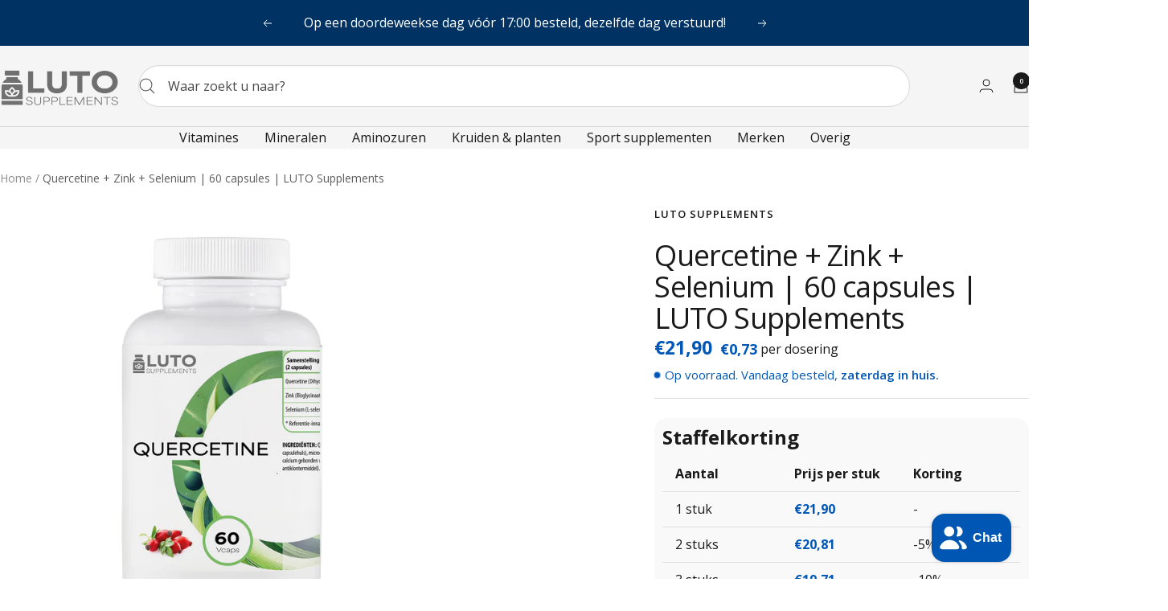

--- FILE ---
content_type: text/html; charset=utf-8
request_url: https://luto-supplements.nl/products/quercetine-500mg-60-vege-capsules-2-maanden-voorraad-natuurlijk-uit-japanse-honingboombloesem-premium-kwaliteit-luto-supplements
body_size: 56237
content:
<!doctype html><html class="no-js" lang="nl" dir="ltr">
  <head>
  <meta name="google-site-verification" content="PWpSDvDJeC7kQwk4BC43qRRX8dQpG0NcI-5qZ3ETvHY" />
  

    <meta charset="utf-8">
    <meta name="viewport" content="width=device-width, initial-scale=1.0, height=device-height, minimum-scale=1.0, maximum-scale=1.0">
    <meta name="theme-color" content="#f5f5f5">

    <title>Quercetine + Zink + Selenium | 60 capsules | LUTO Supplements</title><meta name="description" content="Quercetine met zink en selenium. Ondersteunt weerstand en celbescherming. Sterke antioxidantformule. Vegan en zuiver. Luto Supplements."><link rel="canonical" href="https://luto-supplements.nl/products/quercetine-500mg-60-vege-capsules-2-maanden-voorraad-natuurlijk-uit-japanse-honingboombloesem-premium-kwaliteit-luto-supplements"><link rel="shortcut icon" href="//luto-supplements.nl/cdn/shop/files/favicon_luto.png?v=1697801642&width=96" type="image/png"><link rel="preconnect" href="https://cdn.shopify.com">
    <link rel="dns-prefetch" href="https://productreviews.shopifycdn.com">
    <link rel="dns-prefetch" href="https://www.google-analytics.com"><link rel="preconnect" href="https://fonts.shopifycdn.com" crossorigin><link rel="preload" as="style" href="//luto-supplements.nl/cdn/shop/t/53/assets/theme.css?v=40616585437609454331756140669">
    <link rel="preload" as="script" href="//luto-supplements.nl/cdn/shop/t/53/assets/vendor.js?v=32643890569905814191756140671">
    <link rel="preload" as="script" href="//luto-supplements.nl/cdn/shop/t/53/assets/theme.js?v=94528561761873646081756140670"><link rel="preload" as="fetch" href="/products/quercetine-500mg-60-vege-capsules-2-maanden-voorraad-natuurlijk-uit-japanse-honingboombloesem-premium-kwaliteit-luto-supplements.js" crossorigin><link rel="preload" as="script" href="//luto-supplements.nl/cdn/shop/t/53/assets/flickity.js?v=176646718982628074891756140665"><meta property="og:type" content="product">
  <meta property="og:title" content="Quercetine + Zink + Selenium | 60 capsules | LUTO Supplements">
  <meta property="product:price:amount" content="21,90">
  <meta property="product:price:currency" content="EUR">
  <meta property="product:availability" content="in stock"><meta property="og:image" content="http://luto-supplements.nl/cdn/shop/files/Quercetinefoto_s.png?v=1731315378&width=1024">
  <meta property="og:image:secure_url" content="https://luto-supplements.nl/cdn/shop/files/Quercetinefoto_s.png?v=1731315378&width=1024">
  <meta property="og:image:width" content="2000">
  <meta property="og:image:height" content="2000"><meta property="og:description" content="Quercetine met zink en selenium. Ondersteunt weerstand en celbescherming. Sterke antioxidantformule. Vegan en zuiver. Luto Supplements."><meta property="og:url" content="https://luto-supplements.nl/products/quercetine-500mg-60-vege-capsules-2-maanden-voorraad-natuurlijk-uit-japanse-honingboombloesem-premium-kwaliteit-luto-supplements">
<meta property="og:site_name" content="LUTO Supplements"><meta name="twitter:card" content="summary"><meta name="twitter:title" content="Quercetine + Zink + Selenium | 60 capsules | LUTO Supplements">
  <meta name="twitter:description" content="Natuurlijke antioxidantenformule voor celbescherming en weerstand Quercetine met zink en selenium voor dagelijkse bescherming Quercetine van LUTO Supplements combineert drie krachtige nutriënten in één formule: quercetine, zink en selenium. Deze combinatie ondersteunt de cellulaire bescherming tegen oxidatieve stress en helpt het immuunsysteem normaal te functioneren. Quercetine is een plantaardig flavonoïde dat van nature voorkomt in onder andere appels, uien en kappertjes, en staat bekend om zijn antioxidatieve eigenschappen. Ondersteunt het immuunsysteem en beschermt cellen Zink en selenium zijn essentiële mineralen die bijdragen aan de bescherming van cellen tegen oxidatieve stress. Daarnaast ondersteunen ze de normale werking van het immuunsysteem. Deze combinatie maakt het supplement geschikt voor dagelijks gebruik, vooral tijdens seizoenswisselingen of periodes van vermoeidheid en stress. Zuivere formule zonder onnodige toevoegingen De capsules zijn volledig plantaardig en vrij van kunstmatige kleurstoffen, gluten, lactose en conserveermiddelen. LUTO Quercetine wordt in"><meta name="twitter:image" content="https://luto-supplements.nl/cdn/shop/files/Quercetinefoto_s.png?v=1731315378&width=1200">
  <meta name="twitter:image:alt" content="">
    <script type="application/ld+json">{"@context":"http:\/\/schema.org\/","@id":"\/products\/quercetine-500mg-60-vege-capsules-2-maanden-voorraad-natuurlijk-uit-japanse-honingboombloesem-premium-kwaliteit-luto-supplements#product","@type":"Product","brand":{"@type":"Brand","name":"LUTO Supplements"},"category":"Kruidensupplementen","description":"Natuurlijke antioxidantenformule voor celbescherming en weerstand\nQuercetine met zink en selenium voor dagelijkse bescherming\nQuercetine van LUTO Supplements combineert drie krachtige nutriënten in één formule: quercetine, zink en selenium. Deze combinatie ondersteunt de cellulaire bescherming tegen oxidatieve stress en helpt het immuunsysteem normaal te functioneren. Quercetine is een plantaardig flavonoïde dat van nature voorkomt in onder andere appels, uien en kappertjes, en staat bekend om zijn antioxidatieve eigenschappen.\nOndersteunt het immuunsysteem en beschermt cellen\nZink en selenium zijn essentiële mineralen die bijdragen aan de bescherming van cellen tegen oxidatieve stress. Daarnaast ondersteunen ze de normale werking van het immuunsysteem. Deze combinatie maakt het supplement geschikt voor dagelijks gebruik, vooral tijdens seizoenswisselingen of periodes van vermoeidheid en stress.\nZuivere formule zonder onnodige toevoegingen\nDe capsules zijn volledig plantaardig en vrij van kunstmatige kleurstoffen, gluten, lactose en conserveermiddelen. LUTO Quercetine wordt in Nederland geproduceerd volgens hoge kwaliteitsnormen en bevat uitsluitend zuivere, goed opneembare ingrediënten.","gtin":"8720865080550","image":"https:\/\/luto-supplements.nl\/cdn\/shop\/files\/Quercetinefoto_s.png?v=1731315378\u0026width=1920","name":"Quercetine + Zink + Selenium | 60 capsules | LUTO Supplements","offers":{"@id":"\/products\/quercetine-500mg-60-vege-capsules-2-maanden-voorraad-natuurlijk-uit-japanse-honingboombloesem-premium-kwaliteit-luto-supplements?variant=46573424509266#offer","@type":"Offer","availability":"http:\/\/schema.org\/InStock","price":"21.90","priceCurrency":"EUR","url":"https:\/\/luto-supplements.nl\/products\/quercetine-500mg-60-vege-capsules-2-maanden-voorraad-natuurlijk-uit-japanse-honingboombloesem-premium-kwaliteit-luto-supplements?variant=46573424509266"},"sku":"8720865080550","url":"https:\/\/luto-supplements.nl\/products\/quercetine-500mg-60-vege-capsules-2-maanden-voorraad-natuurlijk-uit-japanse-honingboombloesem-premium-kwaliteit-luto-supplements"}</script><script type="application/ld+json">
  {
    "@context": "https://schema.org",
    "@type": "BreadcrumbList",
    "itemListElement": [{
        "@type": "ListItem",
        "position": 1,
        "name": "Home",
        "item": "https://luto-supplements.nl"
      },{
            "@type": "ListItem",
            "position": 2,
            "name": "Quercetine + Zink + Selenium | 60 capsules | LUTO Supplements",
            "item": "https://luto-supplements.nl/products/quercetine-500mg-60-vege-capsules-2-maanden-voorraad-natuurlijk-uit-japanse-honingboombloesem-premium-kwaliteit-luto-supplements"
          }]
  }
</script>
    <link rel="preload" href="//luto-supplements.nl/cdn/fonts/open_sans/opensans_n4.c32e4d4eca5273f6d4ee95ddf54b5bbb75fc9b61.woff2" as="font" type="font/woff2" crossorigin><link rel="preload" href="//luto-supplements.nl/cdn/fonts/open_sans/opensans_n4.c32e4d4eca5273f6d4ee95ddf54b5bbb75fc9b61.woff2" as="font" type="font/woff2" crossorigin><style>
  /* Typography (heading) */
  @font-face {
  font-family: "Open Sans";
  font-weight: 400;
  font-style: normal;
  font-display: swap;
  src: url("//luto-supplements.nl/cdn/fonts/open_sans/opensans_n4.c32e4d4eca5273f6d4ee95ddf54b5bbb75fc9b61.woff2") format("woff2"),
       url("//luto-supplements.nl/cdn/fonts/open_sans/opensans_n4.5f3406f8d94162b37bfa232b486ac93ee892406d.woff") format("woff");
}

@font-face {
  font-family: "Open Sans";
  font-weight: 400;
  font-style: italic;
  font-display: swap;
  src: url("//luto-supplements.nl/cdn/fonts/open_sans/opensans_i4.6f1d45f7a46916cc95c694aab32ecbf7509cbf33.woff2") format("woff2"),
       url("//luto-supplements.nl/cdn/fonts/open_sans/opensans_i4.4efaa52d5a57aa9a57c1556cc2b7465d18839daa.woff") format("woff");
}

/* Typography (body) */
  @font-face {
  font-family: "Open Sans";
  font-weight: 400;
  font-style: normal;
  font-display: swap;
  src: url("//luto-supplements.nl/cdn/fonts/open_sans/opensans_n4.c32e4d4eca5273f6d4ee95ddf54b5bbb75fc9b61.woff2") format("woff2"),
       url("//luto-supplements.nl/cdn/fonts/open_sans/opensans_n4.5f3406f8d94162b37bfa232b486ac93ee892406d.woff") format("woff");
}

@font-face {
  font-family: "Open Sans";
  font-weight: 400;
  font-style: italic;
  font-display: swap;
  src: url("//luto-supplements.nl/cdn/fonts/open_sans/opensans_i4.6f1d45f7a46916cc95c694aab32ecbf7509cbf33.woff2") format("woff2"),
       url("//luto-supplements.nl/cdn/fonts/open_sans/opensans_i4.4efaa52d5a57aa9a57c1556cc2b7465d18839daa.woff") format("woff");
}

@font-face {
  font-family: "Open Sans";
  font-weight: 600;
  font-style: normal;
  font-display: swap;
  src: url("//luto-supplements.nl/cdn/fonts/open_sans/opensans_n6.15aeff3c913c3fe570c19cdfeed14ce10d09fb08.woff2") format("woff2"),
       url("//luto-supplements.nl/cdn/fonts/open_sans/opensans_n6.14bef14c75f8837a87f70ce22013cb146ee3e9f3.woff") format("woff");
}

@font-face {
  font-family: "Open Sans";
  font-weight: 600;
  font-style: italic;
  font-display: swap;
  src: url("//luto-supplements.nl/cdn/fonts/open_sans/opensans_i6.828bbc1b99433eacd7d50c9f0c1bfe16f27b89a3.woff2") format("woff2"),
       url("//luto-supplements.nl/cdn/fonts/open_sans/opensans_i6.a79e1402e2bbd56b8069014f43ff9c422c30d057.woff") format("woff");
}

:root {--heading-color: 26, 26, 26;
    --text-color: 26, 26, 26;
    --background: 255, 255, 255;
    --secondary-background: 255, 255, 255;
    --border-color: 221, 221, 221;
    --border-color-darker: 163, 163, 163;
    --success-color: 0, 87, 184;
    --success-background: 204, 221, 241;
    --error-color: 210, 84, 90;
    --error-background: 252, 243, 243;
    --primary-button-background: 0, 51, 100;
    --primary-button-text-color: 255, 255, 255;
    --secondary-button-background: 0, 51, 100;
    --secondary-button-text-color: 255, 255, 255;
    --product-star-rating: 164, 129, 86;
    --product-on-sale-accent: 210, 84, 90;
    --product-sold-out-accent: 111, 113, 155;
    --product-custom-label-background: 0, 51, 100;
    --product-custom-label-text-color: 255, 255, 255;
    --product-custom-label-2-background: 243, 255, 52;
    --product-custom-label-2-text-color: 0, 0, 0;
    --product-low-stock-text-color: 210, 84, 90;
    --product-in-stock-text-color: 46, 158, 123;
    --loading-bar-background: 26, 26, 26;

    /* We duplicate some "base" colors as root colors, which is useful to use on drawer elements or popover without. Those should not be overridden to avoid issues */
    --root-heading-color: 26, 26, 26;
    --root-text-color: 26, 26, 26;
    --root-background: 255, 255, 255;
    --root-border-color: 221, 221, 221;
    --root-primary-button-background: 0, 51, 100;
    --root-primary-button-text-color: 255, 255, 255;

    --base-font-size: 16px;
    --heading-font-family: "Open Sans", sans-serif;
    --heading-font-weight: 400;
    --heading-font-style: normal;
    --heading-text-transform: normal;
    --text-font-family: "Open Sans", sans-serif;
    --text-font-weight: 400;
    --text-font-style: normal;
    --text-font-bold-weight: 600;

    /* Typography (font size) */
    --heading-xxsmall-font-size: 11px;
    --heading-xsmall-font-size: 11px;
    --heading-small-font-size: 12px;
    --heading-large-font-size: 36px;
    --heading-h1-font-size: 36px;
    --heading-h2-font-size: 30px;
    --heading-h3-font-size: 26px;
    --heading-h4-font-size: 24px;
    --heading-h5-font-size: 20px;
    --heading-h6-font-size: 16px;

    /* Control the look and feel of the theme by changing radius of various elements */
    --button-border-radius: 0px;
    --block-border-radius: 0px;
    --block-border-radius-reduced: 0px;
    --color-swatch-border-radius: 100%;

    /* Button size */
    --button-height: 48px;
    --button-small-height: 40px;

    /* Form related */
    --form-input-field-height: 48px;
    --form-input-gap: 16px;
    --form-submit-margin: 24px;

    /* Product listing related variables */
    --product-list-block-spacing: 32px;

    /* Video related */
    --play-button-background: 255, 255, 255;
    --play-button-arrow: 26, 26, 26;

    /* RTL support */
    --transform-logical-flip: 1;
    --transform-origin-start: left;
    --transform-origin-end: right;

    /* Other */
    --zoom-cursor-svg-url: url(//luto-supplements.nl/cdn/shop/t/53/assets/zoom-cursor.svg?v=51998772066658087841756140727);
    --arrow-right-svg-url: url(//luto-supplements.nl/cdn/shop/t/53/assets/arrow-right.svg?v=175995494085481494471756140726);
    --arrow-left-svg-url: url(//luto-supplements.nl/cdn/shop/t/53/assets/arrow-left.svg?v=168255499564773084761756140726);

    /* Some useful variables that we can reuse in our CSS. Some explanation are needed for some of them:
       - container-max-width-minus-gutters: represents the container max width without the edge gutters
       - container-outer-width: considering the screen width, represent all the space outside the container
       - container-outer-margin: same as container-outer-width but get set to 0 inside a container
       - container-inner-width: the effective space inside the container (minus gutters)
       - grid-column-width: represents the width of a single column of the grid
       - vertical-breather: this is a variable that defines the global "spacing" between sections, and inside the section
                            to create some "breath" and minimum spacing
     */
    --container-max-width: 1600px;
    --container-gutter: 24px;
    --container-max-width-minus-gutters: calc(var(--container-max-width) - (var(--container-gutter)) * 2);
    --container-outer-width: max(calc((100vw - var(--container-max-width-minus-gutters)) / 2), var(--container-gutter));
    --container-outer-margin: var(--container-outer-width);
    --container-inner-width: calc(100vw - var(--container-outer-width) * 2);

    --grid-column-count: 10;
    --grid-gap: 24px;
    --grid-column-width: calc((100vw - var(--container-outer-width) * 2 - var(--grid-gap) * (var(--grid-column-count) - 1)) / var(--grid-column-count));

    --vertical-breather: 36px;
    --vertical-breather-tight: 36px;

    /* Shopify related variables */
    --payment-terms-background-color: #ffffff;
  }

  @media screen and (min-width: 741px) {
    :root {
      --container-gutter: 40px;
      --grid-column-count: 20;
      --vertical-breather: 48px;
      --vertical-breather-tight: 48px;

      /* Typography (font size) */
      --heading-xsmall-font-size: 12px;
      --heading-small-font-size: 13px;
      --heading-large-font-size: 52px;
      --heading-h1-font-size: 48px;
      --heading-h2-font-size: 38px;
      --heading-h3-font-size: 32px;
      --heading-h4-font-size: 24px;
      --heading-h5-font-size: 20px;
      --heading-h6-font-size: 18px;

      /* Form related */
      --form-input-field-height: 52px;
      --form-submit-margin: 32px;

      /* Button size */
      --button-height: 52px;
      --button-small-height: 44px;
    }
  }

  @media screen and (min-width: 1200px) {
    :root {
      --vertical-breather: 64px;
      --vertical-breather-tight: 48px;
      --product-list-block-spacing: 48px;

      /* Typography */
      --heading-large-font-size: 64px;
      --heading-h1-font-size: 56px;
      --heading-h2-font-size: 48px;
      --heading-h3-font-size: 36px;
      --heading-h4-font-size: 30px;
      --heading-h5-font-size: 24px;
      --heading-h6-font-size: 18px;
    }
  }

  @media screen and (min-width: 1600px) {
    :root {
      --vertical-breather: 64px;
      --vertical-breather-tight: 48px;
    }
  }
</style>
    <script>
  // This allows to expose several variables to the global scope, to be used in scripts
  window.themeVariables = {
    settings: {
      direction: "ltr",
      pageType: "product",
      cartCount: 0,
      moneyFormat: "€{{amount_with_comma_separator}}",
      moneyWithCurrencyFormat: "€{{amount_with_comma_separator}} EUR",
      showVendor: false,
      discountMode: "saving",
      currencyCodeEnabled: false,
      cartType: "message",
      cartCurrency: "EUR",
      mobileZoomFactor: 2.5
    },

    routes: {
      host: "luto-supplements.nl",
      rootUrl: "\/",
      rootUrlWithoutSlash: '',
      cartUrl: "\/cart",
      cartAddUrl: "\/cart\/add",
      cartChangeUrl: "\/cart\/change",
      searchUrl: "\/search",
      predictiveSearchUrl: "\/search\/suggest",
      productRecommendationsUrl: "\/recommendations\/products"
    },

    strings: {
      accessibilityDelete: "Verwijderen",
      accessibilityClose: "Sluiten",
      collectionSoldOut: "Uitverkocht",
      collectionDiscount: "Bespaar",
      productSalePrice: "Actie prijs",
      productRegularPrice: "Normale prijs",
      productFormUnavailable: "Niet beschikbaar",
      productFormSoldOut: "Uitverkocht",
      productFormPreOrder: "Pre-order",
      productFormAddToCart: "Toevoegen aan winkelwagen",
      searchNoResults: "Geen resultaten gevonden.",
      searchNewSearch: "Nieuwe zoekopdracht",
      searchProducts: "Producten",
      searchArticles: "",
      searchPages: "Pagina\u0026#39;s",
      searchCollections: "Collecties ",
      cartViewCart: "Bekijk winkelwagen",
      cartItemAdded: "Product aan uw winkel wagen toegevoegd",
      cartItemAddedShort: "Toegevoegd aan uw winkelwagen",
      cartAddOrderNote: "Nog een notitie toevoegen",
      cartEditOrderNote: "Bewerk notitie ",
      shippingEstimatorNoResults: "Sorry, adres niet herkend",
      shippingEstimatorOneResult: "Er is één winkeltarief voor uw adres",
      shippingEstimatorMultipleResults: "Er zijn meerdere winkeltarieven voor uw adres",
      shippingEstimatorError: "Oeps er is iets mis gegaan"
    },

    libs: {
      flickity: "\/\/luto-supplements.nl\/cdn\/shop\/t\/53\/assets\/flickity.js?v=176646718982628074891756140665",
      photoswipe: "\/\/luto-supplements.nl\/cdn\/shop\/t\/53\/assets\/photoswipe.js?v=132268647426145925301756140666",
      qrCode: "\/\/luto-supplements.nl\/cdn\/shopifycloud\/storefront\/assets\/themes_support\/vendor\/qrcode-3f2b403b.js"
    },

    breakpoints: {
      phone: 'screen and (max-width: 740px)',
      tablet: 'screen and (min-width: 741px) and (max-width: 999px)',
      tabletAndUp: 'screen and (min-width: 741px)',
      pocket: 'screen and (max-width: 999px)',
      lap: 'screen and (min-width: 1000px) and (max-width: 1199px)',
      lapAndUp: 'screen and (min-width: 1000px)',
      desktop: 'screen and (min-width: 1200px)',
      wide: 'screen and (min-width: 1400px)'
    }
  };

  window.addEventListener('pageshow', async () => {
    const cartContent = await (await fetch(`${window.themeVariables.routes.cartUrl}.js`, {cache: 'reload'})).json();
    document.documentElement.dispatchEvent(new CustomEvent('cart:refresh', {detail: {cart: cartContent}}));
  });

  if ('noModule' in HTMLScriptElement.prototype) {
    // Old browsers (like IE) that does not support module will be considered as if not executing JS at all
    document.documentElement.className = document.documentElement.className.replace('no-js', 'js');

    requestAnimationFrame(() => {
      const viewportHeight = (window.visualViewport ? window.visualViewport.height : document.documentElement.clientHeight);
      document.documentElement.style.setProperty('--window-height',viewportHeight + 'px');
    });
  }// We save the product ID in local storage to be eventually used for recently viewed section
    try {
      const items = JSON.parse(localStorage.getItem('theme:recently-viewed-products') || '[]');

      // We check if the current product already exists, and if it does not, we add it at the start
      if (!items.includes(8436559675730)) {
        items.unshift(8436559675730);
      }

      localStorage.setItem('theme:recently-viewed-products', JSON.stringify(items.slice(0, 20)));
    } catch (e) {
      // Safari in private mode does not allow setting item, we silently fail
    }</script>

    <link rel="stylesheet" href="//luto-supplements.nl/cdn/shop/t/53/assets/theme.css?v=40616585437609454331756140669">

    <script src="//luto-supplements.nl/cdn/shop/t/53/assets/vendor.js?v=32643890569905814191756140671" defer></script>
    <script src="//luto-supplements.nl/cdn/shop/t/53/assets/theme.js?v=94528561761873646081756140670" defer></script>
    <script src="//luto-supplements.nl/cdn/shop/t/53/assets/custom.js?v=167639537848865775061756140664" defer></script>

    <script>window.performance && window.performance.mark && window.performance.mark('shopify.content_for_header.start');</script><meta id="shopify-digital-wallet" name="shopify-digital-wallet" content="/60990062812/digital_wallets/dialog">
<meta name="shopify-checkout-api-token" content="1562cc2726ed033265c8bbbb10e9d496">
<meta id="in-context-paypal-metadata" data-shop-id="60990062812" data-venmo-supported="false" data-environment="production" data-locale="nl_NL" data-paypal-v4="true" data-currency="EUR">
<link rel="alternate" hreflang="x-default" href="https://luto-supplements.nl/products/quercetine-500mg-60-vege-capsules-2-maanden-voorraad-natuurlijk-uit-japanse-honingboombloesem-premium-kwaliteit-luto-supplements">
<link rel="alternate" hreflang="nl" href="https://luto-supplements.nl/products/quercetine-500mg-60-vege-capsules-2-maanden-voorraad-natuurlijk-uit-japanse-honingboombloesem-premium-kwaliteit-luto-supplements">
<link rel="alternate" hreflang="nl-DE" href="https://luto-supplements.de/products/quercetine-500mg-60-vege-capsules-2-maanden-voorraad-natuurlijk-uit-japanse-honingboombloesem-premium-kwaliteit-luto-supplements">
<link rel="alternate" hreflang="de-DE" href="https://luto-supplements.de/de/products/quercetine-500mg-60-vege-capsules-2-maanden-voorraad-natuurlijk-uit-japanse-honingboombloesem-premium-kwaliteit-luto-supplements">
<link rel="alternate" type="application/json+oembed" href="https://luto-supplements.nl/products/quercetine-500mg-60-vege-capsules-2-maanden-voorraad-natuurlijk-uit-japanse-honingboombloesem-premium-kwaliteit-luto-supplements.oembed">
<script async="async" src="/checkouts/internal/preloads.js?locale=nl-NL"></script>
<script id="shopify-features" type="application/json">{"accessToken":"1562cc2726ed033265c8bbbb10e9d496","betas":["rich-media-storefront-analytics"],"domain":"luto-supplements.nl","predictiveSearch":true,"shopId":60990062812,"locale":"nl"}</script>
<script>var Shopify = Shopify || {};
Shopify.shop = "natty-store-eu.myshopify.com";
Shopify.locale = "nl";
Shopify.currency = {"active":"EUR","rate":"1.0"};
Shopify.country = "NL";
Shopify.theme = {"name":"LUTO Webstie 11.7","id":186373407058,"schema_name":"Focal","schema_version":"12.4.0","theme_store_id":714,"role":"main"};
Shopify.theme.handle = "null";
Shopify.theme.style = {"id":null,"handle":null};
Shopify.cdnHost = "luto-supplements.nl/cdn";
Shopify.routes = Shopify.routes || {};
Shopify.routes.root = "/";</script>
<script type="module">!function(o){(o.Shopify=o.Shopify||{}).modules=!0}(window);</script>
<script>!function(o){function n(){var o=[];function n(){o.push(Array.prototype.slice.apply(arguments))}return n.q=o,n}var t=o.Shopify=o.Shopify||{};t.loadFeatures=n(),t.autoloadFeatures=n()}(window);</script>
<script id="shop-js-analytics" type="application/json">{"pageType":"product"}</script>
<script defer="defer" async type="module" src="//luto-supplements.nl/cdn/shopifycloud/shop-js/modules/v2/client.init-shop-cart-sync_CwGft62q.nl.esm.js"></script>
<script defer="defer" async type="module" src="//luto-supplements.nl/cdn/shopifycloud/shop-js/modules/v2/chunk.common_BAeYDmFP.esm.js"></script>
<script defer="defer" async type="module" src="//luto-supplements.nl/cdn/shopifycloud/shop-js/modules/v2/chunk.modal_B9qqLDBC.esm.js"></script>
<script type="module">
  await import("//luto-supplements.nl/cdn/shopifycloud/shop-js/modules/v2/client.init-shop-cart-sync_CwGft62q.nl.esm.js");
await import("//luto-supplements.nl/cdn/shopifycloud/shop-js/modules/v2/chunk.common_BAeYDmFP.esm.js");
await import("//luto-supplements.nl/cdn/shopifycloud/shop-js/modules/v2/chunk.modal_B9qqLDBC.esm.js");

  window.Shopify.SignInWithShop?.initShopCartSync?.({"fedCMEnabled":true,"windoidEnabled":true});

</script>
<script>(function() {
  var isLoaded = false;
  function asyncLoad() {
    if (isLoaded) return;
    isLoaded = true;
    var urls = ["https:\/\/servicepoints.sendcloud.sc\/shops\/shopify\/embed\/a2bfed03-e46f-4ab4-93ed-593a3ba6a00d.js?shop=natty-store-eu.myshopify.com","https:\/\/api.revy.io\/bundle.js?shop=natty-store-eu.myshopify.com"];
    for (var i = 0; i < urls.length; i++) {
      var s = document.createElement('script');
      s.type = 'text/javascript';
      s.async = true;
      s.src = urls[i];
      var x = document.getElementsByTagName('script')[0];
      x.parentNode.insertBefore(s, x);
    }
  };
  if(window.attachEvent) {
    window.attachEvent('onload', asyncLoad);
  } else {
    window.addEventListener('load', asyncLoad, false);
  }
})();</script>
<script id="__st">var __st={"a":60990062812,"offset":3600,"reqid":"0025ddf1-56c0-4846-8e20-3d21c35d7db5-1769102397","pageurl":"luto-supplements.nl\/products\/quercetine-500mg-60-vege-capsules-2-maanden-voorraad-natuurlijk-uit-japanse-honingboombloesem-premium-kwaliteit-luto-supplements","u":"49c10ae90f36","p":"product","rtyp":"product","rid":8436559675730};</script>
<script>window.ShopifyPaypalV4VisibilityTracking = true;</script>
<script id="captcha-bootstrap">!function(){'use strict';const t='contact',e='account',n='new_comment',o=[[t,t],['blogs',n],['comments',n],[t,'customer']],c=[[e,'customer_login'],[e,'guest_login'],[e,'recover_customer_password'],[e,'create_customer']],r=t=>t.map((([t,e])=>`form[action*='/${t}']:not([data-nocaptcha='true']) input[name='form_type'][value='${e}']`)).join(','),a=t=>()=>t?[...document.querySelectorAll(t)].map((t=>t.form)):[];function s(){const t=[...o],e=r(t);return a(e)}const i='password',u='form_key',d=['recaptcha-v3-token','g-recaptcha-response','h-captcha-response',i],f=()=>{try{return window.sessionStorage}catch{return}},m='__shopify_v',_=t=>t.elements[u];function p(t,e,n=!1){try{const o=window.sessionStorage,c=JSON.parse(o.getItem(e)),{data:r}=function(t){const{data:e,action:n}=t;return t[m]||n?{data:e,action:n}:{data:t,action:n}}(c);for(const[e,n]of Object.entries(r))t.elements[e]&&(t.elements[e].value=n);n&&o.removeItem(e)}catch(o){console.error('form repopulation failed',{error:o})}}const l='form_type',E='cptcha';function T(t){t.dataset[E]=!0}const w=window,h=w.document,L='Shopify',v='ce_forms',y='captcha';let A=!1;((t,e)=>{const n=(g='f06e6c50-85a8-45c8-87d0-21a2b65856fe',I='https://cdn.shopify.com/shopifycloud/storefront-forms-hcaptcha/ce_storefront_forms_captcha_hcaptcha.v1.5.2.iife.js',D={infoText:'Beschermd door hCaptcha',privacyText:'Privacy',termsText:'Voorwaarden'},(t,e,n)=>{const o=w[L][v],c=o.bindForm;if(c)return c(t,g,e,D).then(n);var r;o.q.push([[t,g,e,D],n]),r=I,A||(h.body.append(Object.assign(h.createElement('script'),{id:'captcha-provider',async:!0,src:r})),A=!0)});var g,I,D;w[L]=w[L]||{},w[L][v]=w[L][v]||{},w[L][v].q=[],w[L][y]=w[L][y]||{},w[L][y].protect=function(t,e){n(t,void 0,e),T(t)},Object.freeze(w[L][y]),function(t,e,n,w,h,L){const[v,y,A,g]=function(t,e,n){const i=e?o:[],u=t?c:[],d=[...i,...u],f=r(d),m=r(i),_=r(d.filter((([t,e])=>n.includes(e))));return[a(f),a(m),a(_),s()]}(w,h,L),I=t=>{const e=t.target;return e instanceof HTMLFormElement?e:e&&e.form},D=t=>v().includes(t);t.addEventListener('submit',(t=>{const e=I(t);if(!e)return;const n=D(e)&&!e.dataset.hcaptchaBound&&!e.dataset.recaptchaBound,o=_(e),c=g().includes(e)&&(!o||!o.value);(n||c)&&t.preventDefault(),c&&!n&&(function(t){try{if(!f())return;!function(t){const e=f();if(!e)return;const n=_(t);if(!n)return;const o=n.value;o&&e.removeItem(o)}(t);const e=Array.from(Array(32),(()=>Math.random().toString(36)[2])).join('');!function(t,e){_(t)||t.append(Object.assign(document.createElement('input'),{type:'hidden',name:u})),t.elements[u].value=e}(t,e),function(t,e){const n=f();if(!n)return;const o=[...t.querySelectorAll(`input[type='${i}']`)].map((({name:t})=>t)),c=[...d,...o],r={};for(const[a,s]of new FormData(t).entries())c.includes(a)||(r[a]=s);n.setItem(e,JSON.stringify({[m]:1,action:t.action,data:r}))}(t,e)}catch(e){console.error('failed to persist form',e)}}(e),e.submit())}));const S=(t,e)=>{t&&!t.dataset[E]&&(n(t,e.some((e=>e===t))),T(t))};for(const o of['focusin','change'])t.addEventListener(o,(t=>{const e=I(t);D(e)&&S(e,y())}));const B=e.get('form_key'),M=e.get(l),P=B&&M;t.addEventListener('DOMContentLoaded',(()=>{const t=y();if(P)for(const e of t)e.elements[l].value===M&&p(e,B);[...new Set([...A(),...v().filter((t=>'true'===t.dataset.shopifyCaptcha))])].forEach((e=>S(e,t)))}))}(h,new URLSearchParams(w.location.search),n,t,e,['guest_login'])})(!0,!0)}();</script>
<script integrity="sha256-4kQ18oKyAcykRKYeNunJcIwy7WH5gtpwJnB7kiuLZ1E=" data-source-attribution="shopify.loadfeatures" defer="defer" src="//luto-supplements.nl/cdn/shopifycloud/storefront/assets/storefront/load_feature-a0a9edcb.js" crossorigin="anonymous"></script>
<script data-source-attribution="shopify.dynamic_checkout.dynamic.init">var Shopify=Shopify||{};Shopify.PaymentButton=Shopify.PaymentButton||{isStorefrontPortableWallets:!0,init:function(){window.Shopify.PaymentButton.init=function(){};var t=document.createElement("script");t.src="https://luto-supplements.nl/cdn/shopifycloud/portable-wallets/latest/portable-wallets.nl.js",t.type="module",document.head.appendChild(t)}};
</script>
<script data-source-attribution="shopify.dynamic_checkout.buyer_consent">
  function portableWalletsHideBuyerConsent(e){var t=document.getElementById("shopify-buyer-consent"),n=document.getElementById("shopify-subscription-policy-button");t&&n&&(t.classList.add("hidden"),t.setAttribute("aria-hidden","true"),n.removeEventListener("click",e))}function portableWalletsShowBuyerConsent(e){var t=document.getElementById("shopify-buyer-consent"),n=document.getElementById("shopify-subscription-policy-button");t&&n&&(t.classList.remove("hidden"),t.removeAttribute("aria-hidden"),n.addEventListener("click",e))}window.Shopify?.PaymentButton&&(window.Shopify.PaymentButton.hideBuyerConsent=portableWalletsHideBuyerConsent,window.Shopify.PaymentButton.showBuyerConsent=portableWalletsShowBuyerConsent);
</script>
<script data-source-attribution="shopify.dynamic_checkout.cart.bootstrap">document.addEventListener("DOMContentLoaded",(function(){function t(){return document.querySelector("shopify-accelerated-checkout-cart, shopify-accelerated-checkout")}if(t())Shopify.PaymentButton.init();else{new MutationObserver((function(e,n){t()&&(Shopify.PaymentButton.init(),n.disconnect())})).observe(document.body,{childList:!0,subtree:!0})}}));
</script>
<script id='scb4127' type='text/javascript' async='' src='https://luto-supplements.nl/cdn/shopifycloud/privacy-banner/storefront-banner.js'></script><link id="shopify-accelerated-checkout-styles" rel="stylesheet" media="screen" href="https://luto-supplements.nl/cdn/shopifycloud/portable-wallets/latest/accelerated-checkout-backwards-compat.css" crossorigin="anonymous">
<style id="shopify-accelerated-checkout-cart">
        #shopify-buyer-consent {
  margin-top: 1em;
  display: inline-block;
  width: 100%;
}

#shopify-buyer-consent.hidden {
  display: none;
}

#shopify-subscription-policy-button {
  background: none;
  border: none;
  padding: 0;
  text-decoration: underline;
  font-size: inherit;
  cursor: pointer;
}

#shopify-subscription-policy-button::before {
  box-shadow: none;
}

      </style>

<script>window.performance && window.performance.mark && window.performance.mark('shopify.content_for_header.end');</script>
  <!-- BEGIN app block: shopify://apps/klaviyo-email-marketing-sms/blocks/klaviyo-onsite-embed/2632fe16-c075-4321-a88b-50b567f42507 -->












  <script async src="https://static.klaviyo.com/onsite/js/USi4uC/klaviyo.js?company_id=USi4uC"></script>
  <script>!function(){if(!window.klaviyo){window._klOnsite=window._klOnsite||[];try{window.klaviyo=new Proxy({},{get:function(n,i){return"push"===i?function(){var n;(n=window._klOnsite).push.apply(n,arguments)}:function(){for(var n=arguments.length,o=new Array(n),w=0;w<n;w++)o[w]=arguments[w];var t="function"==typeof o[o.length-1]?o.pop():void 0,e=new Promise((function(n){window._klOnsite.push([i].concat(o,[function(i){t&&t(i),n(i)}]))}));return e}}})}catch(n){window.klaviyo=window.klaviyo||[],window.klaviyo.push=function(){var n;(n=window._klOnsite).push.apply(n,arguments)}}}}();</script>

  
    <script id="viewed_product">
      if (item == null) {
        var _learnq = _learnq || [];

        var MetafieldReviews = null
        var MetafieldYotpoRating = null
        var MetafieldYotpoCount = null
        var MetafieldLooxRating = null
        var MetafieldLooxCount = null
        var okendoProduct = null
        var okendoProductReviewCount = null
        var okendoProductReviewAverageValue = null
        try {
          // The following fields are used for Customer Hub recently viewed in order to add reviews.
          // This information is not part of __kla_viewed. Instead, it is part of __kla_viewed_reviewed_items
          MetafieldReviews = {"rating":{"scale_min":"1.0","scale_max":"5.0","value":"5.0"}};
          MetafieldYotpoRating = null
          MetafieldYotpoCount = null
          MetafieldLooxRating = null
          MetafieldLooxCount = null

          okendoProduct = null
          // If the okendo metafield is not legacy, it will error, which then requires the new json formatted data
          if (okendoProduct && 'error' in okendoProduct) {
            okendoProduct = null
          }
          okendoProductReviewCount = okendoProduct ? okendoProduct.reviewCount : null
          okendoProductReviewAverageValue = okendoProduct ? okendoProduct.reviewAverageValue : null
        } catch (error) {
          console.error('Error in Klaviyo onsite reviews tracking:', error);
        }

        var item = {
          Name: "Quercetine + Zink + Selenium | 60 capsules | LUTO Supplements",
          ProductID: 8436559675730,
          Categories: ["Antioxidanten","Geen korting","Kruiden \u0026 Planten","Luto Supplements","Quercetine"],
          ImageURL: "https://luto-supplements.nl/cdn/shop/files/Quercetinefoto_s_grande.png?v=1731315378",
          URL: "https://luto-supplements.nl/products/quercetine-500mg-60-vege-capsules-2-maanden-voorraad-natuurlijk-uit-japanse-honingboombloesem-premium-kwaliteit-luto-supplements",
          Brand: "LUTO Supplements",
          Price: "€21,90",
          Value: "21,90",
          CompareAtPrice: "€0,00"
        };
        _learnq.push(['track', 'Viewed Product', item]);
        _learnq.push(['trackViewedItem', {
          Title: item.Name,
          ItemId: item.ProductID,
          Categories: item.Categories,
          ImageUrl: item.ImageURL,
          Url: item.URL,
          Metadata: {
            Brand: item.Brand,
            Price: item.Price,
            Value: item.Value,
            CompareAtPrice: item.CompareAtPrice
          },
          metafields:{
            reviews: MetafieldReviews,
            yotpo:{
              rating: MetafieldYotpoRating,
              count: MetafieldYotpoCount,
            },
            loox:{
              rating: MetafieldLooxRating,
              count: MetafieldLooxCount,
            },
            okendo: {
              rating: okendoProductReviewAverageValue,
              count: okendoProductReviewCount,
            }
          }
        }]);
      }
    </script>
  




  <script>
    window.klaviyoReviewsProductDesignMode = false
  </script>







<!-- END app block --><script src="https://cdn.shopify.com/extensions/e8878072-2f6b-4e89-8082-94b04320908d/inbox-1254/assets/inbox-chat-loader.js" type="text/javascript" defer="defer"></script>
<link href="https://monorail-edge.shopifysvc.com" rel="dns-prefetch">
<script>(function(){if ("sendBeacon" in navigator && "performance" in window) {try {var session_token_from_headers = performance.getEntriesByType('navigation')[0].serverTiming.find(x => x.name == '_s').description;} catch {var session_token_from_headers = undefined;}var session_cookie_matches = document.cookie.match(/_shopify_s=([^;]*)/);var session_token_from_cookie = session_cookie_matches && session_cookie_matches.length === 2 ? session_cookie_matches[1] : "";var session_token = session_token_from_headers || session_token_from_cookie || "";function handle_abandonment_event(e) {var entries = performance.getEntries().filter(function(entry) {return /monorail-edge.shopifysvc.com/.test(entry.name);});if (!window.abandonment_tracked && entries.length === 0) {window.abandonment_tracked = true;var currentMs = Date.now();var navigation_start = performance.timing.navigationStart;var payload = {shop_id: 60990062812,url: window.location.href,navigation_start,duration: currentMs - navigation_start,session_token,page_type: "product"};window.navigator.sendBeacon("https://monorail-edge.shopifysvc.com/v1/produce", JSON.stringify({schema_id: "online_store_buyer_site_abandonment/1.1",payload: payload,metadata: {event_created_at_ms: currentMs,event_sent_at_ms: currentMs}}));}}window.addEventListener('pagehide', handle_abandonment_event);}}());</script>
<script id="web-pixels-manager-setup">(function e(e,d,r,n,o){if(void 0===o&&(o={}),!Boolean(null===(a=null===(i=window.Shopify)||void 0===i?void 0:i.analytics)||void 0===a?void 0:a.replayQueue)){var i,a;window.Shopify=window.Shopify||{};var t=window.Shopify;t.analytics=t.analytics||{};var s=t.analytics;s.replayQueue=[],s.publish=function(e,d,r){return s.replayQueue.push([e,d,r]),!0};try{self.performance.mark("wpm:start")}catch(e){}var l=function(){var e={modern:/Edge?\/(1{2}[4-9]|1[2-9]\d|[2-9]\d{2}|\d{4,})\.\d+(\.\d+|)|Firefox\/(1{2}[4-9]|1[2-9]\d|[2-9]\d{2}|\d{4,})\.\d+(\.\d+|)|Chrom(ium|e)\/(9{2}|\d{3,})\.\d+(\.\d+|)|(Maci|X1{2}).+ Version\/(15\.\d+|(1[6-9]|[2-9]\d|\d{3,})\.\d+)([,.]\d+|)( \(\w+\)|)( Mobile\/\w+|) Safari\/|Chrome.+OPR\/(9{2}|\d{3,})\.\d+\.\d+|(CPU[ +]OS|iPhone[ +]OS|CPU[ +]iPhone|CPU IPhone OS|CPU iPad OS)[ +]+(15[._]\d+|(1[6-9]|[2-9]\d|\d{3,})[._]\d+)([._]\d+|)|Android:?[ /-](13[3-9]|1[4-9]\d|[2-9]\d{2}|\d{4,})(\.\d+|)(\.\d+|)|Android.+Firefox\/(13[5-9]|1[4-9]\d|[2-9]\d{2}|\d{4,})\.\d+(\.\d+|)|Android.+Chrom(ium|e)\/(13[3-9]|1[4-9]\d|[2-9]\d{2}|\d{4,})\.\d+(\.\d+|)|SamsungBrowser\/([2-9]\d|\d{3,})\.\d+/,legacy:/Edge?\/(1[6-9]|[2-9]\d|\d{3,})\.\d+(\.\d+|)|Firefox\/(5[4-9]|[6-9]\d|\d{3,})\.\d+(\.\d+|)|Chrom(ium|e)\/(5[1-9]|[6-9]\d|\d{3,})\.\d+(\.\d+|)([\d.]+$|.*Safari\/(?![\d.]+ Edge\/[\d.]+$))|(Maci|X1{2}).+ Version\/(10\.\d+|(1[1-9]|[2-9]\d|\d{3,})\.\d+)([,.]\d+|)( \(\w+\)|)( Mobile\/\w+|) Safari\/|Chrome.+OPR\/(3[89]|[4-9]\d|\d{3,})\.\d+\.\d+|(CPU[ +]OS|iPhone[ +]OS|CPU[ +]iPhone|CPU IPhone OS|CPU iPad OS)[ +]+(10[._]\d+|(1[1-9]|[2-9]\d|\d{3,})[._]\d+)([._]\d+|)|Android:?[ /-](13[3-9]|1[4-9]\d|[2-9]\d{2}|\d{4,})(\.\d+|)(\.\d+|)|Mobile Safari.+OPR\/([89]\d|\d{3,})\.\d+\.\d+|Android.+Firefox\/(13[5-9]|1[4-9]\d|[2-9]\d{2}|\d{4,})\.\d+(\.\d+|)|Android.+Chrom(ium|e)\/(13[3-9]|1[4-9]\d|[2-9]\d{2}|\d{4,})\.\d+(\.\d+|)|Android.+(UC? ?Browser|UCWEB|U3)[ /]?(15\.([5-9]|\d{2,})|(1[6-9]|[2-9]\d|\d{3,})\.\d+)\.\d+|SamsungBrowser\/(5\.\d+|([6-9]|\d{2,})\.\d+)|Android.+MQ{2}Browser\/(14(\.(9|\d{2,})|)|(1[5-9]|[2-9]\d|\d{3,})(\.\d+|))(\.\d+|)|K[Aa][Ii]OS\/(3\.\d+|([4-9]|\d{2,})\.\d+)(\.\d+|)/},d=e.modern,r=e.legacy,n=navigator.userAgent;return n.match(d)?"modern":n.match(r)?"legacy":"unknown"}(),u="modern"===l?"modern":"legacy",c=(null!=n?n:{modern:"",legacy:""})[u],f=function(e){return[e.baseUrl,"/wpm","/b",e.hashVersion,"modern"===e.buildTarget?"m":"l",".js"].join("")}({baseUrl:d,hashVersion:r,buildTarget:u}),m=function(e){var d=e.version,r=e.bundleTarget,n=e.surface,o=e.pageUrl,i=e.monorailEndpoint;return{emit:function(e){var a=e.status,t=e.errorMsg,s=(new Date).getTime(),l=JSON.stringify({metadata:{event_sent_at_ms:s},events:[{schema_id:"web_pixels_manager_load/3.1",payload:{version:d,bundle_target:r,page_url:o,status:a,surface:n,error_msg:t},metadata:{event_created_at_ms:s}}]});if(!i)return console&&console.warn&&console.warn("[Web Pixels Manager] No Monorail endpoint provided, skipping logging."),!1;try{return self.navigator.sendBeacon.bind(self.navigator)(i,l)}catch(e){}var u=new XMLHttpRequest;try{return u.open("POST",i,!0),u.setRequestHeader("Content-Type","text/plain"),u.send(l),!0}catch(e){return console&&console.warn&&console.warn("[Web Pixels Manager] Got an unhandled error while logging to Monorail."),!1}}}}({version:r,bundleTarget:l,surface:e.surface,pageUrl:self.location.href,monorailEndpoint:e.monorailEndpoint});try{o.browserTarget=l,function(e){var d=e.src,r=e.async,n=void 0===r||r,o=e.onload,i=e.onerror,a=e.sri,t=e.scriptDataAttributes,s=void 0===t?{}:t,l=document.createElement("script"),u=document.querySelector("head"),c=document.querySelector("body");if(l.async=n,l.src=d,a&&(l.integrity=a,l.crossOrigin="anonymous"),s)for(var f in s)if(Object.prototype.hasOwnProperty.call(s,f))try{l.dataset[f]=s[f]}catch(e){}if(o&&l.addEventListener("load",o),i&&l.addEventListener("error",i),u)u.appendChild(l);else{if(!c)throw new Error("Did not find a head or body element to append the script");c.appendChild(l)}}({src:f,async:!0,onload:function(){if(!function(){var e,d;return Boolean(null===(d=null===(e=window.Shopify)||void 0===e?void 0:e.analytics)||void 0===d?void 0:d.initialized)}()){var d=window.webPixelsManager.init(e)||void 0;if(d){var r=window.Shopify.analytics;r.replayQueue.forEach((function(e){var r=e[0],n=e[1],o=e[2];d.publishCustomEvent(r,n,o)})),r.replayQueue=[],r.publish=d.publishCustomEvent,r.visitor=d.visitor,r.initialized=!0}}},onerror:function(){return m.emit({status:"failed",errorMsg:"".concat(f," has failed to load")})},sri:function(e){var d=/^sha384-[A-Za-z0-9+/=]+$/;return"string"==typeof e&&d.test(e)}(c)?c:"",scriptDataAttributes:o}),m.emit({status:"loading"})}catch(e){m.emit({status:"failed",errorMsg:(null==e?void 0:e.message)||"Unknown error"})}}})({shopId: 60990062812,storefrontBaseUrl: "https://luto-supplements.nl",extensionsBaseUrl: "https://extensions.shopifycdn.com/cdn/shopifycloud/web-pixels-manager",monorailEndpoint: "https://monorail-edge.shopifysvc.com/unstable/produce_batch",surface: "storefront-renderer",enabledBetaFlags: ["2dca8a86"],webPixelsConfigList: [{"id":"3633906002","configuration":"{\"accountID\":\"RYHN5V\",\"webPixelConfig\":\"eyJlbmFibGVBZGRlZFRvQ2FydEV2ZW50cyI6IHRydWV9\"}","eventPayloadVersion":"v1","runtimeContext":"STRICT","scriptVersion":"524f6c1ee37bacdca7657a665bdca589","type":"APP","apiClientId":123074,"privacyPurposes":["ANALYTICS","MARKETING"],"dataSharingAdjustments":{"protectedCustomerApprovalScopes":["read_customer_address","read_customer_email","read_customer_name","read_customer_personal_data","read_customer_phone"]}},{"id":"2175172946","configuration":"{\"config\":\"{\\\"google_tag_ids\\\":[\\\"G-WRED9D7G2X\\\",\\\"GT-TWR895HV\\\"],\\\"target_country\\\":\\\"ZZ\\\",\\\"gtag_events\\\":[{\\\"type\\\":\\\"begin_checkout\\\",\\\"action_label\\\":[\\\"G-WRED9D7G2X\\\",\\\"AW-11025599828\\\/cMKjCPCf28kaENSatYkp\\\",\\\"AW-11025599828\\\/tGCpCNyX1JcaENSatYkp\\\"]},{\\\"type\\\":\\\"search\\\",\\\"action_label\\\":[\\\"G-WRED9D7G2X\\\",\\\"AW-11025599828\\\/hiGcCPyf28kaENSatYkp\\\"]},{\\\"type\\\":\\\"view_item\\\",\\\"action_label\\\":[\\\"G-WRED9D7G2X\\\",\\\"AW-11025599828\\\/2PC6CPmf28kaENSatYkp\\\",\\\"MC-NK0BHNDW66\\\"]},{\\\"type\\\":\\\"purchase\\\",\\\"action_label\\\":[\\\"G-WRED9D7G2X\\\",\\\"AW-11025599828\\\/FMq_CO2f28kaENSatYkp\\\",\\\"MC-NK0BHNDW66\\\",\\\"AW-11025599828\\\/5Gk9CIS50ZcaENSatYkp\\\",\\\"AW-11025599828\\\/SB09CJDgj5YaENSatYkp\\\"]},{\\\"type\\\":\\\"page_view\\\",\\\"action_label\\\":[\\\"G-WRED9D7G2X\\\",\\\"AW-11025599828\\\/wQjNCPaf28kaENSatYkp\\\",\\\"MC-NK0BHNDW66\\\",\\\"AW-11025599828\\\/7KJ3CISH1JcaENSatYkp\\\"]},{\\\"type\\\":\\\"add_payment_info\\\",\\\"action_label\\\":[\\\"G-WRED9D7G2X\\\",\\\"AW-11025599828\\\/LukRCKGn28kaENSatYkp\\\"]},{\\\"type\\\":\\\"add_to_cart\\\",\\\"action_label\\\":[\\\"G-WRED9D7G2X\\\",\\\"AW-11025599828\\\/ypz7CPOf28kaENSatYkp\\\",\\\"AW-11025599828\\\/t2bcCIqu1JcaENSatYkp\\\"]}],\\\"enable_monitoring_mode\\\":false}\"}","eventPayloadVersion":"v1","runtimeContext":"OPEN","scriptVersion":"b2a88bafab3e21179ed38636efcd8a93","type":"APP","apiClientId":1780363,"privacyPurposes":[],"dataSharingAdjustments":{"protectedCustomerApprovalScopes":["read_customer_address","read_customer_email","read_customer_name","read_customer_personal_data","read_customer_phone"]}},{"id":"1352302930","configuration":"{\"pixel_id\":\"1133168391271124\",\"pixel_type\":\"facebook_pixel\"}","eventPayloadVersion":"v1","runtimeContext":"OPEN","scriptVersion":"ca16bc87fe92b6042fbaa3acc2fbdaa6","type":"APP","apiClientId":2329312,"privacyPurposes":["ANALYTICS","MARKETING","SALE_OF_DATA"],"dataSharingAdjustments":{"protectedCustomerApprovalScopes":["read_customer_address","read_customer_email","read_customer_name","read_customer_personal_data","read_customer_phone"]}},{"id":"shopify-app-pixel","configuration":"{}","eventPayloadVersion":"v1","runtimeContext":"STRICT","scriptVersion":"0450","apiClientId":"shopify-pixel","type":"APP","privacyPurposes":["ANALYTICS","MARKETING"]},{"id":"shopify-custom-pixel","eventPayloadVersion":"v1","runtimeContext":"LAX","scriptVersion":"0450","apiClientId":"shopify-pixel","type":"CUSTOM","privacyPurposes":["ANALYTICS","MARKETING"]}],isMerchantRequest: false,initData: {"shop":{"name":"LUTO Supplements","paymentSettings":{"currencyCode":"EUR"},"myshopifyDomain":"natty-store-eu.myshopify.com","countryCode":"NL","storefrontUrl":"https:\/\/luto-supplements.nl"},"customer":null,"cart":null,"checkout":null,"productVariants":[{"price":{"amount":21.9,"currencyCode":"EUR"},"product":{"title":"Quercetine + Zink + Selenium | 60 capsules | LUTO Supplements","vendor":"LUTO Supplements","id":"8436559675730","untranslatedTitle":"Quercetine + Zink + Selenium | 60 capsules | LUTO Supplements","url":"\/products\/quercetine-500mg-60-vege-capsules-2-maanden-voorraad-natuurlijk-uit-japanse-honingboombloesem-premium-kwaliteit-luto-supplements","type":"Kruiden \u0026 Planten"},"id":"46573424509266","image":{"src":"\/\/luto-supplements.nl\/cdn\/shop\/files\/Quercetinefoto_s.png?v=1731315378"},"sku":"8720865080550","title":"Default Title","untranslatedTitle":"Default Title"}],"purchasingCompany":null},},"https://luto-supplements.nl/cdn","fcfee988w5aeb613cpc8e4bc33m6693e112",{"modern":"","legacy":""},{"shopId":"60990062812","storefrontBaseUrl":"https:\/\/luto-supplements.nl","extensionBaseUrl":"https:\/\/extensions.shopifycdn.com\/cdn\/shopifycloud\/web-pixels-manager","surface":"storefront-renderer","enabledBetaFlags":"[\"2dca8a86\"]","isMerchantRequest":"false","hashVersion":"fcfee988w5aeb613cpc8e4bc33m6693e112","publish":"custom","events":"[[\"page_viewed\",{}],[\"product_viewed\",{\"productVariant\":{\"price\":{\"amount\":21.9,\"currencyCode\":\"EUR\"},\"product\":{\"title\":\"Quercetine + Zink + Selenium | 60 capsules | LUTO Supplements\",\"vendor\":\"LUTO Supplements\",\"id\":\"8436559675730\",\"untranslatedTitle\":\"Quercetine + Zink + Selenium | 60 capsules | LUTO Supplements\",\"url\":\"\/products\/quercetine-500mg-60-vege-capsules-2-maanden-voorraad-natuurlijk-uit-japanse-honingboombloesem-premium-kwaliteit-luto-supplements\",\"type\":\"Kruiden \u0026 Planten\"},\"id\":\"46573424509266\",\"image\":{\"src\":\"\/\/luto-supplements.nl\/cdn\/shop\/files\/Quercetinefoto_s.png?v=1731315378\"},\"sku\":\"8720865080550\",\"title\":\"Default Title\",\"untranslatedTitle\":\"Default Title\"}}]]"});</script><script>
  window.ShopifyAnalytics = window.ShopifyAnalytics || {};
  window.ShopifyAnalytics.meta = window.ShopifyAnalytics.meta || {};
  window.ShopifyAnalytics.meta.currency = 'EUR';
  var meta = {"product":{"id":8436559675730,"gid":"gid:\/\/shopify\/Product\/8436559675730","vendor":"LUTO Supplements","type":"Kruiden \u0026 Planten","handle":"quercetine-500mg-60-vege-capsules-2-maanden-voorraad-natuurlijk-uit-japanse-honingboombloesem-premium-kwaliteit-luto-supplements","variants":[{"id":46573424509266,"price":2190,"name":"Quercetine + Zink + Selenium | 60 capsules | LUTO Supplements","public_title":null,"sku":"8720865080550"}],"remote":false},"page":{"pageType":"product","resourceType":"product","resourceId":8436559675730,"requestId":"0025ddf1-56c0-4846-8e20-3d21c35d7db5-1769102397"}};
  for (var attr in meta) {
    window.ShopifyAnalytics.meta[attr] = meta[attr];
  }
</script>
<script class="analytics">
  (function () {
    var customDocumentWrite = function(content) {
      var jquery = null;

      if (window.jQuery) {
        jquery = window.jQuery;
      } else if (window.Checkout && window.Checkout.$) {
        jquery = window.Checkout.$;
      }

      if (jquery) {
        jquery('body').append(content);
      }
    };

    var hasLoggedConversion = function(token) {
      if (token) {
        return document.cookie.indexOf('loggedConversion=' + token) !== -1;
      }
      return false;
    }

    var setCookieIfConversion = function(token) {
      if (token) {
        var twoMonthsFromNow = new Date(Date.now());
        twoMonthsFromNow.setMonth(twoMonthsFromNow.getMonth() + 2);

        document.cookie = 'loggedConversion=' + token + '; expires=' + twoMonthsFromNow;
      }
    }

    var trekkie = window.ShopifyAnalytics.lib = window.trekkie = window.trekkie || [];
    if (trekkie.integrations) {
      return;
    }
    trekkie.methods = [
      'identify',
      'page',
      'ready',
      'track',
      'trackForm',
      'trackLink'
    ];
    trekkie.factory = function(method) {
      return function() {
        var args = Array.prototype.slice.call(arguments);
        args.unshift(method);
        trekkie.push(args);
        return trekkie;
      };
    };
    for (var i = 0; i < trekkie.methods.length; i++) {
      var key = trekkie.methods[i];
      trekkie[key] = trekkie.factory(key);
    }
    trekkie.load = function(config) {
      trekkie.config = config || {};
      trekkie.config.initialDocumentCookie = document.cookie;
      var first = document.getElementsByTagName('script')[0];
      var script = document.createElement('script');
      script.type = 'text/javascript';
      script.onerror = function(e) {
        var scriptFallback = document.createElement('script');
        scriptFallback.type = 'text/javascript';
        scriptFallback.onerror = function(error) {
                var Monorail = {
      produce: function produce(monorailDomain, schemaId, payload) {
        var currentMs = new Date().getTime();
        var event = {
          schema_id: schemaId,
          payload: payload,
          metadata: {
            event_created_at_ms: currentMs,
            event_sent_at_ms: currentMs
          }
        };
        return Monorail.sendRequest("https://" + monorailDomain + "/v1/produce", JSON.stringify(event));
      },
      sendRequest: function sendRequest(endpointUrl, payload) {
        // Try the sendBeacon API
        if (window && window.navigator && typeof window.navigator.sendBeacon === 'function' && typeof window.Blob === 'function' && !Monorail.isIos12()) {
          var blobData = new window.Blob([payload], {
            type: 'text/plain'
          });

          if (window.navigator.sendBeacon(endpointUrl, blobData)) {
            return true;
          } // sendBeacon was not successful

        } // XHR beacon

        var xhr = new XMLHttpRequest();

        try {
          xhr.open('POST', endpointUrl);
          xhr.setRequestHeader('Content-Type', 'text/plain');
          xhr.send(payload);
        } catch (e) {
          console.log(e);
        }

        return false;
      },
      isIos12: function isIos12() {
        return window.navigator.userAgent.lastIndexOf('iPhone; CPU iPhone OS 12_') !== -1 || window.navigator.userAgent.lastIndexOf('iPad; CPU OS 12_') !== -1;
      }
    };
    Monorail.produce('monorail-edge.shopifysvc.com',
      'trekkie_storefront_load_errors/1.1',
      {shop_id: 60990062812,
      theme_id: 186373407058,
      app_name: "storefront",
      context_url: window.location.href,
      source_url: "//luto-supplements.nl/cdn/s/trekkie.storefront.46a754ac07d08c656eb845cfbf513dd9a18d4ced.min.js"});

        };
        scriptFallback.async = true;
        scriptFallback.src = '//luto-supplements.nl/cdn/s/trekkie.storefront.46a754ac07d08c656eb845cfbf513dd9a18d4ced.min.js';
        first.parentNode.insertBefore(scriptFallback, first);
      };
      script.async = true;
      script.src = '//luto-supplements.nl/cdn/s/trekkie.storefront.46a754ac07d08c656eb845cfbf513dd9a18d4ced.min.js';
      first.parentNode.insertBefore(script, first);
    };
    trekkie.load(
      {"Trekkie":{"appName":"storefront","development":false,"defaultAttributes":{"shopId":60990062812,"isMerchantRequest":null,"themeId":186373407058,"themeCityHash":"6081284019208233092","contentLanguage":"nl","currency":"EUR","eventMetadataId":"e37d009d-c3d5-4699-abe1-fb7e18f83372"},"isServerSideCookieWritingEnabled":true,"monorailRegion":"shop_domain","enabledBetaFlags":["65f19447"]},"Session Attribution":{},"S2S":{"facebookCapiEnabled":true,"source":"trekkie-storefront-renderer","apiClientId":580111}}
    );

    var loaded = false;
    trekkie.ready(function() {
      if (loaded) return;
      loaded = true;

      window.ShopifyAnalytics.lib = window.trekkie;

      var originalDocumentWrite = document.write;
      document.write = customDocumentWrite;
      try { window.ShopifyAnalytics.merchantGoogleAnalytics.call(this); } catch(error) {};
      document.write = originalDocumentWrite;

      window.ShopifyAnalytics.lib.page(null,{"pageType":"product","resourceType":"product","resourceId":8436559675730,"requestId":"0025ddf1-56c0-4846-8e20-3d21c35d7db5-1769102397","shopifyEmitted":true});

      var match = window.location.pathname.match(/checkouts\/(.+)\/(thank_you|post_purchase)/)
      var token = match? match[1]: undefined;
      if (!hasLoggedConversion(token)) {
        setCookieIfConversion(token);
        window.ShopifyAnalytics.lib.track("Viewed Product",{"currency":"EUR","variantId":46573424509266,"productId":8436559675730,"productGid":"gid:\/\/shopify\/Product\/8436559675730","name":"Quercetine + Zink + Selenium | 60 capsules | LUTO Supplements","price":"21.90","sku":"8720865080550","brand":"LUTO Supplements","variant":null,"category":"Kruiden \u0026 Planten","nonInteraction":true,"remote":false},undefined,undefined,{"shopifyEmitted":true});
      window.ShopifyAnalytics.lib.track("monorail:\/\/trekkie_storefront_viewed_product\/1.1",{"currency":"EUR","variantId":46573424509266,"productId":8436559675730,"productGid":"gid:\/\/shopify\/Product\/8436559675730","name":"Quercetine + Zink + Selenium | 60 capsules | LUTO Supplements","price":"21.90","sku":"8720865080550","brand":"LUTO Supplements","variant":null,"category":"Kruiden \u0026 Planten","nonInteraction":true,"remote":false,"referer":"https:\/\/luto-supplements.nl\/products\/quercetine-500mg-60-vege-capsules-2-maanden-voorraad-natuurlijk-uit-japanse-honingboombloesem-premium-kwaliteit-luto-supplements"});
      }
    });


        var eventsListenerScript = document.createElement('script');
        eventsListenerScript.async = true;
        eventsListenerScript.src = "//luto-supplements.nl/cdn/shopifycloud/storefront/assets/shop_events_listener-3da45d37.js";
        document.getElementsByTagName('head')[0].appendChild(eventsListenerScript);

})();</script>
<script
  defer
  src="https://luto-supplements.nl/cdn/shopifycloud/perf-kit/shopify-perf-kit-3.0.4.min.js"
  data-application="storefront-renderer"
  data-shop-id="60990062812"
  data-render-region="gcp-us-east1"
  data-page-type="product"
  data-theme-instance-id="186373407058"
  data-theme-name="Focal"
  data-theme-version="12.4.0"
  data-monorail-region="shop_domain"
  data-resource-timing-sampling-rate="10"
  data-shs="true"
  data-shs-beacon="true"
  data-shs-export-with-fetch="true"
  data-shs-logs-sample-rate="1"
  data-shs-beacon-endpoint="https://luto-supplements.nl/api/collect"
></script>
</head><body class="no-focus-outline  features--image-zoom" data-instant-allow-query-string><svg class="visually-hidden">
      <linearGradient id="rating-star-gradient-half">
        <stop offset="50%" stop-color="rgb(var(--product-star-rating))" />
        <stop offset="50%" stop-color="rgb(var(--product-star-rating))" stop-opacity="0.4" />
      </linearGradient>
    </svg>

    <a href="#main" class="visually-hidden skip-to-content">Volgende</a>
    <loading-bar class="loading-bar"></loading-bar><!-- BEGIN sections: header-group -->
<div id="shopify-section-sections--26199592534354__announcement-bar" class="shopify-section shopify-section-group-header-group shopify-section--announcement-bar"><style>
  :root {
    --enable-sticky-announcement-bar: 0;
  }

  #shopify-section-sections--26199592534354__announcement-bar {
    --heading-color: 255, 255, 255;
    --text-color: 255, 255, 255;
    --primary-button-background: 86, 17, 42;
    --primary-button-text-color: 255, 255, 255;
    --section-background: 0, 51, 100;position: relative;}

  @media screen and (min-width: 741px) {
    :root {
      --enable-sticky-announcement-bar: 0;
    }

    #shopify-section-sections--26199592534354__announcement-bar {position: relative;
        z-index: unset;}
  }
</style><section>
    <announcement-bar auto-play cycle-speed="6" class="announcement-bar announcement-bar--multiple"><button data-action="prev" class="tap-area tap-area--large">
          <span class="visually-hidden">Vorige</span>
          <svg fill="none" focusable="false" width="12" height="10" class="icon icon--nav-arrow-left-small  icon--direction-aware " viewBox="0 0 12 10">
        <path d="M12 5L2.25 5M2.25 5L6.15 9.16M2.25 5L6.15 0.840001" stroke="currentColor" stroke-width="1"></path>
      </svg>
        </button><div class="announcement-bar__list"><announcement-bar-item   class="announcement-bar__item" ><div class="announcement-bar__message "><p>Op een doordeweekse dag vóór 17:00 besteld, dezelfde dag verstuurd!</p></div></announcement-bar-item><announcement-bar-item hidden  class="announcement-bar__item" ><div class="announcement-bar__message "><p>Gratis verzending vanaf €50 door heel Nederland!</p></div></announcement-bar-item></div><button data-action="next" class="tap-area tap-area--large">
          <span class="visually-hidden">Volgende</span>
          <svg fill="none" focusable="false" width="12" height="10" class="icon icon--nav-arrow-right-small  icon--direction-aware " viewBox="0 0 12 10">
        <path d="M-3.63679e-07 5L9.75 5M9.75 5L5.85 9.16M9.75 5L5.85 0.840001" stroke="currentColor" stroke-width="1"></path>
      </svg>
        </button></announcement-bar>
  </section>

  <script>
    document.documentElement.style.setProperty('--announcement-bar-height', document.getElementById('shopify-section-sections--26199592534354__announcement-bar').clientHeight + 'px');
  </script></div><div id="shopify-section-sections--26199592534354__header" class="shopify-section shopify-section-group-header-group shopify-section--header"><style>
  :root {
    --enable-sticky-header: 1;
    --enable-transparent-header: 0;
    --loading-bar-background: 26, 26, 26; /* Prevent the loading bar to be invisible */
  }

  #shopify-section-sections--26199592534354__header {--header-background: 245, 245, 245;
    --header-text-color: 26, 26, 26;
    --header-border-color: 212, 212, 212;
    --reduce-header-padding: 1;position: -webkit-sticky;
      position: sticky;
      top: 0;z-index: 4;
  }.shopify-section--announcement-bar ~ #shopify-section-sections--26199592534354__header {
      top: calc(var(--enable-sticky-announcement-bar, 0) * var(--announcement-bar-height, 0px));
    }#shopify-section-sections--26199592534354__header .header__logo-image {
    max-width: 120px;
  }

  @media screen and (min-width: 741px) {
    #shopify-section-sections--26199592534354__header .header__logo-image {
      max-width: 150px;
    }
  }

  /* ============================================
     DESKTOP (≥1200px)
     ============================================ */
  @media screen and (min-width: 1200px) {/* Desktop: logo links, gecentreerde zoekbalk, icons rechts */
      #shopify-section-sections--26199592534354__header .header__wrapper {
        display: flex;
        align-items: center;
        gap: 24px;
      }

      #shopify-section-sections--26199592534354__header .header__logo {
        order: -1;
        flex: 0 0 auto;
        margin: 0;
      }

      #shopify-section-sections--26199592534354__header .header__secondary-links {
        flex: 0 0 auto;
        margin-inline-start: 24px;
      }

      #shopify-section-sections--26199592534354__header .header__inline-navigation {
        flex: 1 1 auto;
        display: flex;
        justify-content: center;
        align-items: center;
        margin: 0;
        padding: 0;
        min-width: 0;
      }

      #shopify-section-sections--26199592534354__header {
        --pill-width: min(960px, 92vw);
        --pill-height: 52px;
      }

      #shopify-section-sections--26199592534354__header .header__search-bar {
        width: 100%;
        display: block;
        transform: none;
      }

      #shopify-section-sections--26199592534354__header .header__search-bar .predictive-search__form {
        width: 100%;
        max-width: var(--pill-width);
        height: var(--pill-height);
        margin-left: auto;
        margin-right: auto;
        transform: translateX(-20px); /* lichte shift, geen overlap met logo */
        background: #fff;
        border: 1px solid rgba(0,0,0,.14);
        border-radius: 9999px;
        box-shadow: 0 1px 0 rgba(0,0,0,.04) inset;
        padding-inline: 18px;
        display: flex;
        align-items: center;
        gap: 10px;
      }

      #shopify-section-sections--26199592534354__header .header__search-bar .predictive-search__form svg {
        width: 20px;
        height: 20px;
        opacity: .7;
        flex: 0 0 auto;
      }

      #shopify-section-sections--26199592534354__header .header__search-bar .predictive-search__input {
        flex: 1 1 auto;
        height: 100%;
        border: 0;
        background: transparent;
        outline: none;
        padding: 0 4px;
        font-size: 16px;
        line-height: 1;
        min-width: 0;
      }

      #shopify-section-sections--26199592534354__header .header__search-bar .predictive-search__form:focus-within {
        border-color: rgba(0,0,0,.26);
        box-shadow: 0 2px 10px rgba(0,0,0,.06);
      }}/* ============================================
     MOBILE & TABLET HEADER (≤1199px)
     logo + icons boven, streep ertussen, burger + responsive zoekbalk eronder
     ============================================ */
  @media screen and (max-width: 1199px) {
    #shopify-section-sections--26199592534354__header {
      --m-gap: 10px;
      --row-gap: 18px;
      --sep-color: rgba(0,0,0,.08);
    }

    #shopify-section-sections--26199592534354__header .header__wrapper {
      display: grid;
      grid-template-columns: 1fr auto;
      grid-template-areas:
        "logo icons"
        "nav  nav";
      row-gap: var(--row-gap);
      align-items: center;
    }

    #shopify-section-sections--26199592534354__header .header__logo {
      grid-area: logo;
      margin: 0;
      padding-block: 0px;
    }

    #shopify-section-sections--26199592534354__header .header__secondary-links {
      grid-area: icons;
      justify-self: end;
      display: flex;
      align-items: center;
      gap: 0px;
      padding-block: 0px;
    }

    /* Mail/newsletter verbergen; account/cart altijd tonen */
    #shopify-section-sections--26199592534354__header .header__icon-wrapper[aria-controls="newsletter-popup"],
    #shopify-section-sections--26199592534354__header .header__icon-wrapper .icon--header-email,
    #shopify-section-sections--26199592534354__header .header__icon-wrapper .icon-header-email { display: none !important; }
    #shopify-section-sections--26199592534354__header .header__secondary-links .hidden-phone { display: inline-flex !important; }

    #shopify-section-sections--26199592534354__header nav.header__inline-navigation {
      grid-area: nav;
      display: grid;
      grid-template-columns: auto 1fr;
      column-gap: var(--m-gap);
      align-items: center;
      margin: 0;
      padding: 12px 0 0 0;
      border-top: 1px solid var(--sep-color);
      background: transparent;
    }

    #shopify-section-sections--26199592534354__header nav.header__inline-navigation .header__icon-list {
      grid-column: 1;
      display: flex;
      align-items: center;
      gap: var(--m-gap);
      margin: 0;
    }

    #shopify-section-sections--26199592534354__header nav.header__inline-navigation .header__icon-list a[aria-controls="search-drawer"] {
      display: none !important;
    }

    #shopify-section-sections--26199592534354__header .header__search-bar {
      grid-column: 2;
      display: block !important;
      width: 100%;
      min-width: 0;
    }

    #shopify-section-sections--26199592534354__header .header__search-bar .predictive-search__form {
      display: flex;
      align-items: center;
      gap: 10px;
      width: 100%;
      height: 46px;
      background: #fff;
      border: 1px solid rgba(0, 0, 0, 0.14);
      border-radius: 9999px;
      box-shadow: 0 1px 0 rgba(0, 0, 0, 0.04) inset;
      padding-inline: 14px;
      margin: 0;
    }

    #shopify-section-sections--26199592534354__header .header__search-bar .predictive-search__form:focus-within {
      border-color: rgba(0, 0, 0, 0.26);
      box-shadow: 0 2px 10px rgba(0, 0, 0, 0.06);
    }

    #shopify-section-sections--26199592534354__header .header__search-bar .predictive-search__input {
      flex: 1 1 auto;
      height: 100%;
      border: 0;
      background: transparent;
      outline: none;
      padding: 0 4px;
      font-size: 16px;
      line-height: 1;
    }

    #shopify-section-sections--26199592534354__header .header__search-bar .predictive-search__form svg {
      width: 20px;
      height: 20px;
      opacity: 0.7;
      flex: 0 0 auto;
    }
  }

  /* ============================================
     ACCOUNT-DRAWER (desktop + mobile)
     ============================================ */

  #shopify-section-sections--26199592534354__header .header__account-popover {
    position: relative;
  }

  #shopify-section-sections--26199592534354__header .header__account-popover .popover {
    min-width: 240px;
    margin-top: 8px;
  }

  #shopify-section-sections--26199592534354__header .header__account-popover .popover__content--restrict {
    padding: 0;
  }

  #shopify-section-sections--26199592534354__header .header__account-popover .popover__choice-list {
    margin: 0;
    padding: 0;
  }

  #shopify-section-sections--26199592534354__header .header__account-popover .popover__choice-item {
    padding: 0;
  }

  #shopify-section-sections--26199592534354__header .header__account-popover .popover__choice-item + .popover__choice-item {
    border-top: 1px solid rgba(0, 0, 0, 0.06);
  }

  #shopify-section-sections--26199592534354__header .header__account-popover .popover__choice-item a {
    display: flex;
    align-items: center;
    justify-content: space-between;
    gap: 12px;
    width: 100%;
    padding: 10px 18px;
    text-decoration: none;
    color: inherit;
    font-size: 14px;
    line-height: 1.4;
  }

  #shopify-section-sections--26199592534354__header .header__account-popover .popover__choice-item a::after {
    content: '›';
    font-size: 18px;
    line-height: 1;
    opacity: 0.6;
  }

  #shopify-section-sections--26199592534354__header .header__account-popover .popover__choice-item a:hover {
    background: rgba(0, 0, 0, 0.03);
  }

  #shopify-section-sections--26199592534354__header .header__account-popover .popover__header {
    padding: 12px 18px;
    border-bottom: 1px solid rgba(0, 0, 0, 0.06);
  }

  #shopify-section-sections--26199592534354__header .header__account-popover .popover__title {
    font-size: 16px;
    font-weight: 600;
  }

  @media screen and (min-width: 741px) {
    #shopify-section-sections--26199592534354__header .header__account-popover .popover {
      left: 0%;
      right: auto;
      transform: translateX(-83%);
      margin-top: 10px;
    }
  }

  @media screen and (max-width: 740px) {
    #shopify-section-sections--26199592534354__header .header__account-popover .popover {
      position: fixed;
      top: 0;
      left: 0;
      right: 0;
      bottom: 0;
      width: 100vw;
      height: 100vh;
      max-width: none;
      max-height: none;
      margin: 0;
      border-radius: 0;
      border: 0;
      box-shadow: none;
      background: #ffffff;
      transform: none !important;
      overflow-y: auto;
      z-index: 30;
    }

    #shopify-section-sections--26199592534354__header .header__account-popover .popover::before {
      display: none !important;
    }

    #shopify-section-sections--26199592534354__header .header__account-popover .popover__overlay {
      display: none;
    }

    #shopify-section-sections--26199592534354__header .header__account-popover .popover__header {
      padding: 18px 20px;
      border-bottom: 1px solid rgba(0, 0, 0, 0.08);
      text-align: center;
    }

    #shopify-section-sections--26199592534354__header .header__account-popover .popover__title {
      font-size: 18px;
      font-weight: 600;
    }

    #shopify-section-sections--26199592534354__header .header__account-popover .popover__close-button {
      position: absolute;
      top: 18px;
      right: 18px;
    }

    #shopify-section-sections--26199592534354__header .header__account-popover .popover__content {
      padding-top: 6px;
    }

    #shopify-section-sections--26199592534354__header .header__account-popover .popover__choice-item a {
      padding: 14px 20px;
      font-size: 16px;
    }
  }
</style>

<store-header sticky  class="header  " role="banner"><div class="container">
    <div class="header__wrapper">
      <!-- LEFT PART -->
      <nav class="header__inline-navigation" ><div class="header__icon-list "><button is="toggle-button" class="header__icon-wrapper tap-area hidden-desk" aria-controls="mobile-menu-drawer" aria-expanded="false">
              <span class="visually-hidden">Navigatie</span><svg focusable="false" width="18" height="14" class="icon icon--header-hamburger   " viewBox="0 0 18 14">
        <path d="M0 1h18M0 13h18H0zm0-6h18H0z" fill="none" stroke="currentColor" stroke-width="1"></path>
      </svg></button><a href="/search" is="toggle-link" class="header__icon-wrapper tap-area  hidden-desk" aria-controls="search-drawer" aria-expanded="false" aria-label="Zoeken"><svg focusable="false" width="18" height="18" class="icon icon--header-search   " viewBox="0 0 18 18">
        <path d="M12.336 12.336c2.634-2.635 2.682-6.859.106-9.435-2.576-2.576-6.8-2.528-9.435.106C.373 5.642.325 9.866 2.901 12.442c2.576 2.576 6.8 2.528 9.435-.106zm0 0L17 17" fill="none" stroke="currentColor" stroke-width="1"></path>
      </svg></a>
        </div><div class="header__search-bar predictive-search hidden-pocket">
            <form class="predictive-search__form" action="/search" method="get" role="search">
              <input type="hidden" name="type" value="product"><svg focusable="false" width="18" height="18" class="icon icon--header-search   " viewBox="0 0 18 18">
        <path d="M12.336 12.336c2.634-2.635 2.682-6.859.106-9.435-2.576-2.576-6.8-2.528-9.435.106C.373 5.642.325 9.866 2.901 12.442c2.576 2.576 6.8 2.528 9.435-.106zm0 0L17 17" fill="none" stroke="currentColor" stroke-width="1"></path>
      </svg><input class="predictive-search__input" is="predictive-search-input" type="text" name="q" autocomplete="off" autocorrect="off" aria-controls="search-drawer" aria-expanded="false" aria-label="Zoeken" placeholder="Waar zoekt u naar?">
            </form>
          </div></nav>

      <!-- LOGO PART --><span class="header__logo"><a class="header__logo-link" href="/">
            <span class="visually-hidden">LUTO Supplements</span>
            <img class="header__logo-image" width="1300" height="500" src="//luto-supplements.nl/cdn/shop/files/logo_luto_supplements_3ea5d2af-87ff-47b7-a354-5e7b037f0c05.webp?v=1733487797&width=300" alt=""></a></span><!-- SECONDARY LINKS PART -->
      <div class="header__secondary-links"><div class="header__icon-list"><button is="toggle-button" class="header__icon-wrapper tap-area hidden-phone " aria-controls="newsletter-popup" aria-expanded="false">
            <span class="visually-hidden">Nieuwsbrief</span><svg focusable="false" width="20" height="16" class="icon icon--header-email   " viewBox="0 0 20 16">
        <path d="M19 4l-9 5-9-5" fill="none" stroke="currentColor" stroke-width="1"></path>
        <path stroke="currentColor" fill="none" stroke-width="1" d="M1 1h18v14H1z"></path>
      </svg></button>
    <a
      href="/account/login"
      class="header__icon-wrapper tap-area hidden-phone "
      aria-label="Inloggen"
    ><svg focusable="false" width="18" height="17" class="icon icon--header-customer   " viewBox="0 0 18 17">
        <circle cx="9" cy="5" r="4" fill="none" stroke="currentColor" stroke-width="1" stroke-linejoin="round"></circle>
        <path d="M1 17v0a4 4 0 014-4h8a4 4 0 014 4v0" fill="none" stroke="currentColor" stroke-width="1"></path>
      </svg></a>
  
<a href="/cart" is="toggle-link" aria-controls="mini-cart" aria-expanded="false" class="header__icon-wrapper tap-area " aria-label="Winkelwagen" data-no-instant><svg focusable="false" width="20" height="18" class="icon icon--header-cart   " viewBox="0 0 20 18">
        <path d="M3 1h14l1 16H2L3 1z" fill="none" stroke="currentColor" stroke-width="1"></path>
        <path d="M7 4v0a3 3 0 003 3v0a3 3 0 003-3v0" fill="none" stroke="currentColor" stroke-width="1"></path>
      </svg><cart-count class="header__cart-count header__cart-count--floating bubble-count" aria-hidden="true">0</cart-count>
          </a>
        </div></div>
    </div><nav class="header__bottom-navigation hidden-pocket hidden-lap" role="navigation">
        <desktop-navigation>
  <ul class="header__linklist list--unstyled " role="list"><li class="header__linklist-item has-dropdown" data-item-title="Vitamines">
        <a class="header__linklist-link link--animated" href="/collections/vitamines" aria-controls="desktop-menu-1" aria-expanded="false">Vitamines</a><div hidden id="desktop-menu-1" class="mega-menu" >
              <div class="container">
                <div class="mega-menu__inner"><div class="mega-menu__columns-wrapper"><div class="mega-menu__column"><a href="/collections/multivitamine" class="mega-menu__title heading heading--small">Multivitamine</a></div><div class="mega-menu__column"><a href="/collections/vitamine-a" class="mega-menu__title heading heading--small">Vitamine A</a></div><div class="mega-menu__column"><a href="/collections/vitamine-b" class="mega-menu__title heading heading--small">Vitamine B</a></div><div class="mega-menu__column"><a href="/collections/vitamine-c" class="mega-menu__title heading heading--small">Vitamine C</a></div><div class="mega-menu__column"><a href="/collections/vitamine-d" class="mega-menu__title heading heading--small">Vitamine D</a></div><div class="mega-menu__column"><a href="/collections/vitamine-e" class="mega-menu__title heading heading--small">Vitamine E</a></div><div class="mega-menu__column"><a href="/collections/vitamine-k" class="mega-menu__title heading heading--small">Vitamine K</a></div></div></div>
              </div>
            </div></li><li class="header__linklist-item has-dropdown" data-item-title="Mineralen">
        <a class="header__linklist-link link--animated" href="/collections/mineralen" aria-controls="desktop-menu-2" aria-expanded="false">Mineralen</a><div hidden id="desktop-menu-2" class="mega-menu" >
              <div class="container">
                <div class="mega-menu__inner"><div class="mega-menu__columns-wrapper"><div class="mega-menu__column"><a href="/collections/boron" class="mega-menu__title heading heading--small">Boron</a></div><div class="mega-menu__column"><a href="/collections/calcium" class="mega-menu__title heading heading--small">Calcium</a></div><div class="mega-menu__column"><a href="/collections/chroom" class="mega-menu__title heading heading--small">Chroom</a></div><div class="mega-menu__column"><a href="/collections/ijzer" class="mega-menu__title heading heading--small">IJzer</a></div><div class="mega-menu__column"><a href="/collections/jodium" class="mega-menu__title heading heading--small">Jodium</a></div><div class="mega-menu__column"><a href="/collections/kalium" class="mega-menu__title heading heading--small">Kalium</a></div><div class="mega-menu__column"><a href="/collections/koper" class="mega-menu__title heading heading--small">Koper</a></div><div class="mega-menu__column"><a href="/collections/magnesium" class="mega-menu__title heading heading--small">Magnesium</a></div><div class="mega-menu__column"><a href="/collections/mangaan" class="mega-menu__title heading heading--small">Mangaan</a></div><div class="mega-menu__column"><a href="/collections/msm" class="mega-menu__title heading heading--small">MSM</a></div><div class="mega-menu__column"><a href="/collections/seleen" class="mega-menu__title heading heading--small">Seleen</a></div><div class="mega-menu__column"><a href="/collections/silicium" class="mega-menu__title heading heading--small">Silicium</a></div><div class="mega-menu__column"><a href="/collections/zink" class="mega-menu__title heading heading--small">Zink</a></div></div></div>
              </div>
            </div></li><li class="header__linklist-item has-dropdown" data-item-title="Aminozuren">
        <a class="header__linklist-link link--animated" href="/collections/aminozuren" aria-controls="desktop-menu-3" aria-expanded="false">Aminozuren</a><div hidden id="desktop-menu-3" class="mega-menu" >
              <div class="container">
                <div class="mega-menu__inner"><div class="mega-menu__columns-wrapper"><div class="mega-menu__column"><a href="/collections/beta-alanine" class="mega-menu__title heading heading--small">Beta-alanine</a></div><div class="mega-menu__column"><a href="/collections/gaba" class="mega-menu__title heading heading--small">GABA (Gamma-aminoboterzuur)</a></div><div class="mega-menu__column"><a href="/collections/l-glycine" class="mega-menu__title heading heading--small">Glycine</a></div><div class="mega-menu__column"><a href="/collections/l-arginine" class="mega-menu__title heading heading--small">L-Arginine</a></div><div class="mega-menu__column"><a href="/collections/l-carnitine" class="mega-menu__title heading heading--small">L-Carnitine</a></div><div class="mega-menu__column"><a href="/collections/l-citrulline" class="mega-menu__title heading heading--small">L-Citrulline</a></div><div class="mega-menu__column"><a href="/collections/l-glutamine" class="mega-menu__title heading heading--small">L-Glutamine</a></div><div class="mega-menu__column"><a href="/collections/l-lysine" class="mega-menu__title heading heading--small">L-Lysine</a></div><div class="mega-menu__column"><a href="/collections/l-tryptofaan" class="mega-menu__title heading heading--small">L-Tryptofaan</a></div><div class="mega-menu__column"><a href="/collections/l-tyrosine" class="mega-menu__title heading heading--small">L-Tyrosine</a></div><div class="mega-menu__column"><a href="/collections/taurine" class="mega-menu__title heading heading--small">Taurine</a></div></div></div>
              </div>
            </div></li><li class="header__linklist-item has-dropdown" data-item-title="Kruiden &amp; planten">
        <a class="header__linklist-link link--animated" href="/collections/kruiden-planten" aria-controls="desktop-menu-4" aria-expanded="false">Kruiden & planten</a><div hidden id="desktop-menu-4" class="mega-menu" >
              <div class="container">
                <div class="mega-menu__inner"><div class="mega-menu__columns-wrapper"><div class="mega-menu__column"><a href="/collections/kruiden-planten" class="mega-menu__title heading heading--small">Wortels & knollen</a><ul class="linklist list--unstyled" role="list"><li class="linklist__item">
                                  <a href="/collections/ashwagandha" class="link--faded">Ashwagandha</a>
                                </li><li class="linklist__item">
                                  <a href="/collections/maca" class="link--faded">Maca</a>
                                </li><li class="linklist__item">
                                  <a href="/collections/ginseng" class="link--faded">Ginseng</a>
                                </li><li class="linklist__item">
                                  <a href="/collections/kurkuma" class="link--faded">Kurkuma</a>
                                </li></ul></div><div class="mega-menu__column"><a href="/collections/kruiden-planten" class="mega-menu__title heading heading--small">Vruchten & zaden</a><ul class="linklist list--unstyled" role="list"><li class="linklist__item">
                                  <a href="/collections/cranberry" class="link--faded">Cranberry</a>
                                </li><li class="linklist__item">
                                  <a href="/collections/saw-palmetto" class="link--faded">Saw Palmetto</a>
                                </li><li class="linklist__item">
                                  <a href="/collections/appelazijn" class="link--faded">Appelazijn</a>
                                </li><li class="linklist__item">
                                  <a href="/collections/knoflook" class="link--faded">Knoflook</a>
                                </li></ul></div><div class="mega-menu__column"><a href="/collections/kruiden-planten" class="mega-menu__title heading heading--small">Bladeren & kruiden</a><ul class="linklist list--unstyled" role="list"><li class="linklist__item">
                                  <a href="/collections/ginkgo-biloba" class="link--faded">Ginkgo Biloba</a>
                                </li><li class="linklist__item">
                                  <a href="/collections/mariadistel" class="link--faded">Mariadistel</a>
                                </li><li class="linklist__item">
                                  <a href="/collections/kruiden-planten" class="link--faded">Olijfblad</a>
                                </li><li class="linklist__item">
                                  <a href="/collections/kruiden-planten" class="link--faded">Oregano</a>
                                </li><li class="linklist__item">
                                  <a href="/collections/kruiden-planten" class="link--faded">Salie</a>
                                </li></ul></div><div class="mega-menu__column"><a href="/collections/kruiden-planten" class="mega-menu__title heading heading--small">Zeegroenten & algen</a><ul class="linklist list--unstyled" role="list"><li class="linklist__item">
                                  <a href="/collections/chlorella" class="link--faded">Chlorella</a>
                                </li><li class="linklist__item">
                                  <a href="/collections/chiorofyl" class="link--faded">Chlorofyl</a>
                                </li><li class="linklist__item">
                                  <a href="/collections/astaxanthine" class="link--faded">Astaxanthine</a>
                                </li></ul></div><div class="mega-menu__column"><a href="/collections/kruiden-planten" class="mega-menu__title heading heading--small">Gefermenteerde of enzymatische stoffen</a><ul class="linklist list--unstyled" role="list"><li class="linklist__item">
                                  <a href="/collections/bromelaine" class="link--faded">Bromelaïne</a>
                                </li><li class="linklist__item">
                                  <a href="/collections/nattokinase" class="link--faded">Nattokinase</a>
                                </li></ul></div><div class="mega-menu__column"><a href="/collections/kruiden-planten" class="mega-menu__title heading heading--small">Zuivere plantenstoffen</a><ul class="linklist list--unstyled" role="list"><li class="linklist__item">
                                  <a href="/collections/quercetine" class="link--faded">Quercetine</a>
                                </li><li class="linklist__item">
                                  <a href="/collections/resveratrol" class="link--faded">Resveratrol</a>
                                </li><li class="linklist__item">
                                  <a href="/collections/berberine" class="link--faded">Berberine</a>
                                </li></ul></div></div></div>
              </div>
            </div></li><li class="header__linklist-item has-dropdown" data-item-title="Sport supplementen">
        <a class="header__linklist-link link--animated" href="/collections/sport-supplementen" aria-controls="desktop-menu-5" aria-expanded="false">Sport supplementen</a><div hidden id="desktop-menu-5" class="mega-menu" >
              <div class="container">
                <div class="mega-menu__inner"><div class="mega-menu__columns-wrapper"><div class="mega-menu__column"><a href="/collections/isotonic-energy-gel" class="mega-menu__title heading heading--small">Isotonic Energy Gel</a></div><div class="mega-menu__column"><a href="/collections/creatine-monohydraat" class="mega-menu__title heading heading--small">Creatine Monohydraat</a></div><div class="mega-menu__column"><a href="/collections/elektrolyten" class="mega-menu__title heading heading--small">Elektrolyten</a></div><div class="mega-menu__column"><a href="/collections/eiwit" class="mega-menu__title heading heading--small">Eiwit / proteïne</a></div><div class="mega-menu__column"><a href="/collections/testo-boosters" class="mega-menu__title heading heading--small">Testo Boosters</a></div><div class="mega-menu__column"><a href="/collections/pre-workout" class="mega-menu__title heading heading--small">Pre-workout</a></div><div class="mega-menu__column"><a href="/collections/cafeinetabletten" class="mega-menu__title heading heading--small">Cafeïne pillen</a></div></div></div>
              </div>
            </div></li><li class="header__linklist-item has-dropdown" data-item-title="Merken">
        <a class="header__linklist-link link--animated" href="/" aria-controls="desktop-menu-6" aria-expanded="false">Merken</a><div hidden id="desktop-menu-6" class="mega-menu" >
              <div class="container">
                <div class="mega-menu__inner"><div class="mega-menu__columns-wrapper"><div class="mega-menu__column"><a href="/collections/allnutrition" class="mega-menu__title heading heading--small">Allnutrition</a></div><div class="mega-menu__column"><a href="/collections/esn-premium-kwaliteit-sportvoeding-supplementen-uit-duitsland" class="mega-menu__title heading heading--small">ESN</a></div><div class="mega-menu__column"><a href="/collections/german-elite-nutrition" class="mega-menu__title heading heading--small">German Elite Nutrition</a></div><div class="mega-menu__column"><a href="/collections/high5" class="mega-menu__title heading heading--small">High5</a></div><div class="mega-menu__column"><a href="/collections/himalaya" class="mega-menu__title heading heading--small">Himalaya</a></div><div class="mega-menu__column"><a href="/collections/luto-supplements" class="mega-menu__title heading heading--small">LUTO Supplements</a></div><div class="mega-menu__column"><a href="/collections/now-foods" class="mega-menu__title heading heading--small">Now FOODS</a></div><div class="mega-menu__column"><a href="/collections/nuvi-health" class="mega-menu__title heading heading--small">Nuvi Health</a></div><div class="mega-menu__column"><a href="/collections/osavi" class="mega-menu__title heading heading--small">Osavi</a></div><div class="mega-menu__column"><a href="/collections/sis" class="mega-menu__title heading heading--small">SIS</a></div><div class="mega-menu__column"><a href="/collections/swanson" class="mega-menu__title heading heading--small">Swanson</a></div><div class="mega-menu__column"><a href="/collections/vit4ever" class="mega-menu__title heading heading--small">Vit4ever</a></div></div></div>
              </div>
            </div></li><li class="header__linklist-item has-dropdown" data-item-title="Overig">
        <a class="header__linklist-link link--animated" href="/collections/all" aria-controls="desktop-menu-7" aria-expanded="false">Overig</a><div hidden id="desktop-menu-7" class="mega-menu" >
              <div class="container">
                <div class="mega-menu__inner"><div class="mega-menu__columns-wrapper"><div class="mega-menu__column"><a href="/collections/collageen" class="mega-menu__title heading heading--small">Collageen</a></div><div class="mega-menu__column"><a href="/collections/lactase-supplementen-bij-lactose-intolerantie" class="mega-menu__title heading heading--small">Lactase</a></div><div class="mega-menu__column"><a href="/collections/omega-3-visolie" class="mega-menu__title heading heading--small">Omega 3 / Visolie</a></div><div class="mega-menu__column"><a href="/collections/probiotica" class="mega-menu__title heading heading--small">Probiotica</a></div><div class="mega-menu__column"><a href="/collections/smaak-druppels" class="mega-menu__title heading heading--small">Smaak Druppels</a></div><div class="mega-menu__column"><a href="/collections/superfoods" class="mega-menu__title heading heading--small">Superfoods</a></div></div></div>
              </div>
            </div></li></ul>
</desktop-navigation>
      </nav></div>
</store-header><cart-notification global hidden class="cart-notification "></cart-notification><mobile-navigation append-body id="mobile-menu-drawer" class="drawer drawer--from-left">
  <span class="drawer__overlay"></span>

  <div class="drawer__header drawer__header--shadowed">
    <button type="button" class="drawer__close-button drawer__close-button--block tap-area" data-action="close" title="Sluiten"><svg focusable="false" width="14" height="14" class="icon icon--close   " viewBox="0 0 14 14">
        <path d="M13 13L1 1M13 1L1 13" stroke="currentColor" stroke-width="1" fill="none"></path>
      </svg></button>
  </div>

  <div class="drawer__content">
    <ul class="mobile-nav list--unstyled" role="list"><li class="mobile-nav__item" data-level="1"><button is="toggle-button" class="mobile-nav__link heading h5" aria-controls="mobile-menu-1" aria-expanded="false">Vitamines<span class="animated-plus"></span>
            </button>

            <collapsible-content id="mobile-menu-1" class="collapsible"><ul class="mobile-nav list--unstyled" role="list"><li class="mobile-nav__item" data-level="2"><a href="/collections/multivitamine" class="mobile-nav__link">Multivitamine</a></li><li class="mobile-nav__item" data-level="2"><a href="/collections/vitamine-a" class="mobile-nav__link">Vitamine A</a></li><li class="mobile-nav__item" data-level="2"><a href="/collections/vitamine-b" class="mobile-nav__link">Vitamine B</a></li><li class="mobile-nav__item" data-level="2"><a href="/collections/vitamine-c" class="mobile-nav__link">Vitamine C</a></li><li class="mobile-nav__item" data-level="2"><a href="/collections/vitamine-d" class="mobile-nav__link">Vitamine D</a></li><li class="mobile-nav__item" data-level="2"><a href="/collections/vitamine-e" class="mobile-nav__link">Vitamine E</a></li><li class="mobile-nav__item" data-level="2"><a href="/collections/vitamine-k" class="mobile-nav__link">Vitamine K</a></li></ul></collapsible-content></li><li class="mobile-nav__item" data-level="1"><button is="toggle-button" class="mobile-nav__link heading h5" aria-controls="mobile-menu-2" aria-expanded="false">Mineralen<span class="animated-plus"></span>
            </button>

            <collapsible-content id="mobile-menu-2" class="collapsible"><ul class="mobile-nav list--unstyled" role="list"><li class="mobile-nav__item" data-level="2"><a href="/collections/boron" class="mobile-nav__link">Boron</a></li><li class="mobile-nav__item" data-level="2"><a href="/collections/calcium" class="mobile-nav__link">Calcium</a></li><li class="mobile-nav__item" data-level="2"><a href="/collections/chroom" class="mobile-nav__link">Chroom</a></li><li class="mobile-nav__item" data-level="2"><a href="/collections/ijzer" class="mobile-nav__link">IJzer</a></li><li class="mobile-nav__item" data-level="2"><a href="/collections/jodium" class="mobile-nav__link">Jodium</a></li><li class="mobile-nav__item" data-level="2"><a href="/collections/kalium" class="mobile-nav__link">Kalium</a></li><li class="mobile-nav__item" data-level="2"><a href="/collections/koper" class="mobile-nav__link">Koper</a></li><li class="mobile-nav__item" data-level="2"><a href="/collections/magnesium" class="mobile-nav__link">Magnesium</a></li><li class="mobile-nav__item" data-level="2"><a href="/collections/mangaan" class="mobile-nav__link">Mangaan</a></li><li class="mobile-nav__item" data-level="2"><a href="/collections/msm" class="mobile-nav__link">MSM</a></li><li class="mobile-nav__item" data-level="2"><a href="/collections/seleen" class="mobile-nav__link">Seleen</a></li><li class="mobile-nav__item" data-level="2"><a href="/collections/silicium" class="mobile-nav__link">Silicium</a></li><li class="mobile-nav__item" data-level="2"><a href="/collections/zink" class="mobile-nav__link">Zink</a></li></ul></collapsible-content></li><li class="mobile-nav__item" data-level="1"><button is="toggle-button" class="mobile-nav__link heading h5" aria-controls="mobile-menu-3" aria-expanded="false">Aminozuren<span class="animated-plus"></span>
            </button>

            <collapsible-content id="mobile-menu-3" class="collapsible"><ul class="mobile-nav list--unstyled" role="list"><li class="mobile-nav__item" data-level="2"><a href="/collections/beta-alanine" class="mobile-nav__link">Beta-alanine</a></li><li class="mobile-nav__item" data-level="2"><a href="/collections/gaba" class="mobile-nav__link">GABA (Gamma-aminoboterzuur)</a></li><li class="mobile-nav__item" data-level="2"><a href="/collections/l-glycine" class="mobile-nav__link">Glycine</a></li><li class="mobile-nav__item" data-level="2"><a href="/collections/l-arginine" class="mobile-nav__link">L-Arginine</a></li><li class="mobile-nav__item" data-level="2"><a href="/collections/l-carnitine" class="mobile-nav__link">L-Carnitine</a></li><li class="mobile-nav__item" data-level="2"><a href="/collections/l-citrulline" class="mobile-nav__link">L-Citrulline</a></li><li class="mobile-nav__item" data-level="2"><a href="/collections/l-glutamine" class="mobile-nav__link">L-Glutamine</a></li><li class="mobile-nav__item" data-level="2"><a href="/collections/l-lysine" class="mobile-nav__link">L-Lysine</a></li><li class="mobile-nav__item" data-level="2"><a href="/collections/l-tryptofaan" class="mobile-nav__link">L-Tryptofaan</a></li><li class="mobile-nav__item" data-level="2"><a href="/collections/l-tyrosine" class="mobile-nav__link">L-Tyrosine</a></li><li class="mobile-nav__item" data-level="2"><a href="/collections/taurine" class="mobile-nav__link">Taurine</a></li></ul></collapsible-content></li><li class="mobile-nav__item" data-level="1"><button is="toggle-button" class="mobile-nav__link heading h5" aria-controls="mobile-menu-4" aria-expanded="false">Kruiden & planten<span class="animated-plus"></span>
            </button>

            <collapsible-content id="mobile-menu-4" class="collapsible"><ul class="mobile-nav list--unstyled" role="list"><li class="mobile-nav__item" data-level="2"><button is="toggle-button" class="mobile-nav__link" aria-controls="mobile-menu-4-1" aria-expanded="false">Wortels & knollen<span class="animated-plus"></span>
                        </button>

                        <collapsible-content id="mobile-menu-4-1" class="collapsible">
                          <ul class="mobile-nav list--unstyled" role="list"><li class="mobile-nav__item" data-level="3">
                                <a href="/collections/ashwagandha" class="mobile-nav__link">Ashwagandha</a>
                              </li><li class="mobile-nav__item" data-level="3">
                                <a href="/collections/maca" class="mobile-nav__link">Maca</a>
                              </li><li class="mobile-nav__item" data-level="3">
                                <a href="/collections/ginseng" class="mobile-nav__link">Ginseng</a>
                              </li><li class="mobile-nav__item" data-level="3">
                                <a href="/collections/kurkuma" class="mobile-nav__link">Kurkuma</a>
                              </li></ul>
                        </collapsible-content></li><li class="mobile-nav__item" data-level="2"><button is="toggle-button" class="mobile-nav__link" aria-controls="mobile-menu-4-2" aria-expanded="false">Vruchten & zaden<span class="animated-plus"></span>
                        </button>

                        <collapsible-content id="mobile-menu-4-2" class="collapsible">
                          <ul class="mobile-nav list--unstyled" role="list"><li class="mobile-nav__item" data-level="3">
                                <a href="/collections/cranberry" class="mobile-nav__link">Cranberry</a>
                              </li><li class="mobile-nav__item" data-level="3">
                                <a href="/collections/saw-palmetto" class="mobile-nav__link">Saw Palmetto</a>
                              </li><li class="mobile-nav__item" data-level="3">
                                <a href="/collections/appelazijn" class="mobile-nav__link">Appelazijn</a>
                              </li><li class="mobile-nav__item" data-level="3">
                                <a href="/collections/knoflook" class="mobile-nav__link">Knoflook</a>
                              </li></ul>
                        </collapsible-content></li><li class="mobile-nav__item" data-level="2"><button is="toggle-button" class="mobile-nav__link" aria-controls="mobile-menu-4-3" aria-expanded="false">Bladeren & kruiden<span class="animated-plus"></span>
                        </button>

                        <collapsible-content id="mobile-menu-4-3" class="collapsible">
                          <ul class="mobile-nav list--unstyled" role="list"><li class="mobile-nav__item" data-level="3">
                                <a href="/collections/ginkgo-biloba" class="mobile-nav__link">Ginkgo Biloba</a>
                              </li><li class="mobile-nav__item" data-level="3">
                                <a href="/collections/mariadistel" class="mobile-nav__link">Mariadistel</a>
                              </li><li class="mobile-nav__item" data-level="3">
                                <a href="/collections/kruiden-planten" class="mobile-nav__link">Olijfblad</a>
                              </li><li class="mobile-nav__item" data-level="3">
                                <a href="/collections/kruiden-planten" class="mobile-nav__link">Oregano</a>
                              </li><li class="mobile-nav__item" data-level="3">
                                <a href="/collections/kruiden-planten" class="mobile-nav__link">Salie</a>
                              </li></ul>
                        </collapsible-content></li><li class="mobile-nav__item" data-level="2"><button is="toggle-button" class="mobile-nav__link" aria-controls="mobile-menu-4-4" aria-expanded="false">Zeegroenten & algen<span class="animated-plus"></span>
                        </button>

                        <collapsible-content id="mobile-menu-4-4" class="collapsible">
                          <ul class="mobile-nav list--unstyled" role="list"><li class="mobile-nav__item" data-level="3">
                                <a href="/collections/chlorella" class="mobile-nav__link">Chlorella</a>
                              </li><li class="mobile-nav__item" data-level="3">
                                <a href="/collections/chiorofyl" class="mobile-nav__link">Chlorofyl</a>
                              </li><li class="mobile-nav__item" data-level="3">
                                <a href="/collections/astaxanthine" class="mobile-nav__link">Astaxanthine</a>
                              </li></ul>
                        </collapsible-content></li><li class="mobile-nav__item" data-level="2"><button is="toggle-button" class="mobile-nav__link" aria-controls="mobile-menu-4-5" aria-expanded="false">Gefermenteerde of enzymatische stoffen<span class="animated-plus"></span>
                        </button>

                        <collapsible-content id="mobile-menu-4-5" class="collapsible">
                          <ul class="mobile-nav list--unstyled" role="list"><li class="mobile-nav__item" data-level="3">
                                <a href="/collections/bromelaine" class="mobile-nav__link">Bromelaïne</a>
                              </li><li class="mobile-nav__item" data-level="3">
                                <a href="/collections/nattokinase" class="mobile-nav__link">Nattokinase</a>
                              </li></ul>
                        </collapsible-content></li><li class="mobile-nav__item" data-level="2"><button is="toggle-button" class="mobile-nav__link" aria-controls="mobile-menu-4-6" aria-expanded="false">Zuivere plantenstoffen<span class="animated-plus"></span>
                        </button>

                        <collapsible-content id="mobile-menu-4-6" class="collapsible">
                          <ul class="mobile-nav list--unstyled" role="list"><li class="mobile-nav__item" data-level="3">
                                <a href="/collections/quercetine" class="mobile-nav__link">Quercetine</a>
                              </li><li class="mobile-nav__item" data-level="3">
                                <a href="/collections/resveratrol" class="mobile-nav__link">Resveratrol</a>
                              </li><li class="mobile-nav__item" data-level="3">
                                <a href="/collections/berberine" class="mobile-nav__link">Berberine</a>
                              </li></ul>
                        </collapsible-content></li></ul></collapsible-content></li><li class="mobile-nav__item" data-level="1"><button is="toggle-button" class="mobile-nav__link heading h5" aria-controls="mobile-menu-5" aria-expanded="false">Sport supplementen<span class="animated-plus"></span>
            </button>

            <collapsible-content id="mobile-menu-5" class="collapsible"><ul class="mobile-nav list--unstyled" role="list"><li class="mobile-nav__item" data-level="2"><a href="/collections/isotonic-energy-gel" class="mobile-nav__link">Isotonic Energy Gel</a></li><li class="mobile-nav__item" data-level="2"><a href="/collections/creatine-monohydraat" class="mobile-nav__link">Creatine Monohydraat</a></li><li class="mobile-nav__item" data-level="2"><a href="/collections/elektrolyten" class="mobile-nav__link">Elektrolyten</a></li><li class="mobile-nav__item" data-level="2"><a href="/collections/eiwit" class="mobile-nav__link">Eiwit / proteïne</a></li><li class="mobile-nav__item" data-level="2"><a href="/collections/testo-boosters" class="mobile-nav__link">Testo Boosters</a></li><li class="mobile-nav__item" data-level="2"><a href="/collections/pre-workout" class="mobile-nav__link">Pre-workout</a></li><li class="mobile-nav__item" data-level="2"><a href="/collections/cafeinetabletten" class="mobile-nav__link">Cafeïne pillen</a></li></ul></collapsible-content></li><li class="mobile-nav__item" data-level="1"><button is="toggle-button" class="mobile-nav__link heading h5" aria-controls="mobile-menu-6" aria-expanded="false">Merken<span class="animated-plus"></span>
            </button>

            <collapsible-content id="mobile-menu-6" class="collapsible"><ul class="mobile-nav list--unstyled" role="list"><li class="mobile-nav__item" data-level="2"><a href="/collections/allnutrition" class="mobile-nav__link">Allnutrition</a></li><li class="mobile-nav__item" data-level="2"><a href="/collections/esn-premium-kwaliteit-sportvoeding-supplementen-uit-duitsland" class="mobile-nav__link">ESN</a></li><li class="mobile-nav__item" data-level="2"><a href="/collections/german-elite-nutrition" class="mobile-nav__link">German Elite Nutrition</a></li><li class="mobile-nav__item" data-level="2"><a href="/collections/high5" class="mobile-nav__link">High5</a></li><li class="mobile-nav__item" data-level="2"><a href="/collections/himalaya" class="mobile-nav__link">Himalaya</a></li><li class="mobile-nav__item" data-level="2"><a href="/collections/luto-supplements" class="mobile-nav__link">LUTO Supplements</a></li><li class="mobile-nav__item" data-level="2"><a href="/collections/now-foods" class="mobile-nav__link">Now FOODS</a></li><li class="mobile-nav__item" data-level="2"><a href="/collections/nuvi-health" class="mobile-nav__link">Nuvi Health</a></li><li class="mobile-nav__item" data-level="2"><a href="/collections/osavi" class="mobile-nav__link">Osavi</a></li><li class="mobile-nav__item" data-level="2"><a href="/collections/sis" class="mobile-nav__link">SIS</a></li><li class="mobile-nav__item" data-level="2"><a href="/collections/swanson" class="mobile-nav__link">Swanson</a></li><li class="mobile-nav__item" data-level="2"><a href="/collections/vit4ever" class="mobile-nav__link">Vit4ever</a></li></ul></collapsible-content></li><li class="mobile-nav__item" data-level="1"><button is="toggle-button" class="mobile-nav__link heading h5" aria-controls="mobile-menu-7" aria-expanded="false">Overig<span class="animated-plus"></span>
            </button>

            <collapsible-content id="mobile-menu-7" class="collapsible"><ul class="mobile-nav list--unstyled" role="list"><li class="mobile-nav__item" data-level="2"><a href="/collections/collageen" class="mobile-nav__link">Collageen</a></li><li class="mobile-nav__item" data-level="2"><a href="/collections/lactase-supplementen-bij-lactose-intolerantie" class="mobile-nav__link">Lactase</a></li><li class="mobile-nav__item" data-level="2"><a href="/collections/omega-3-visolie" class="mobile-nav__link">Omega 3 / Visolie</a></li><li class="mobile-nav__item" data-level="2"><a href="/collections/probiotica" class="mobile-nav__link">Probiotica</a></li><li class="mobile-nav__item" data-level="2"><a href="/collections/smaak-druppels" class="mobile-nav__link">Smaak Druppels</a></li><li class="mobile-nav__item" data-level="2"><a href="/collections/superfoods" class="mobile-nav__link">Superfoods</a></li></ul></collapsible-content></li></ul>
  </div><div class="drawer__footer drawer__footer--tight drawer__footer--bordered">
      <div class="mobile-nav__footer"><a class="icon-text" href="/account/login"><svg focusable="false" width="18" height="17" class="icon icon--header-customer   " viewBox="0 0 18 17">
        <circle cx="9" cy="5" r="4" fill="none" stroke="currentColor" stroke-width="1" stroke-linejoin="round"></circle>
        <path d="M1 17v0a4 4 0 014-4h8a4 4 0 014 4v0" fill="none" stroke="currentColor" stroke-width="1"></path>
      </svg>Account</a></div>
    </div></mobile-navigation><predictive-search-drawer append-body reverse-breakpoint="screen and (min-width: 1200px)" id="search-drawer" initial-focus-selector="#search-drawer [name='q']" class="predictive-search drawer drawer--large drawer--from-left">
  <span class="drawer__overlay"></span>

  <header class="drawer__header">
    <form id="predictive-search-form" action="/search" method="get" class="predictive-search__form"><svg focusable="false" width="18" height="18" class="icon icon--header-search   " viewBox="0 0 18 18">
        <path d="M12.336 12.336c2.634-2.635 2.682-6.859.106-9.435-2.576-2.576-6.8-2.528-9.435.106C.373 5.642.325 9.866 2.901 12.442c2.576 2.576 6.8 2.528 9.435-.106zm0 0L17 17" fill="none" stroke="currentColor" stroke-width="1"></path>
      </svg><input class="predictive-search__input" type="text" name="q" autocomplete="off" autocorrect="off" aria-label="Zoeken" placeholder="Waar zoekt u naar?">
    </form>

    <button type="button" class="drawer__close-button tap-area" data-action="close" title="Sluiten"><svg focusable="false" width="14" height="14" class="icon icon--close   " viewBox="0 0 14 14">
        <path d="M13 13L1 1M13 1L1 13" stroke="currentColor" stroke-width="1" fill="none"></path>
      </svg></button>
  </header>

  <div class="drawer__content">
    <div class="predictive-search__content-wrapper">
      <div hidden class="predictive-search__loading-state">
        <div class="spinner"><svg focusable="false" width="50" height="50" class="icon icon--spinner   " viewBox="25 25 50 50">
        <circle cx="50" cy="50" r="20" fill="none" stroke="#1a1a1a" stroke-width="4"></circle>
      </svg></div>
      </div>

      <div hidden class="predictive-search__results" aria-live="polite"></div><div class="predictive-search__menu-list"><div class="predictive-search__menu"><a href="/collections/vitamines" class="predictive-search__menu-title heading heading--small">Vitamines</a><ul class="linklist list--unstyled" role="list"><li class="linklist__item">
                      <a href="/collections/multivitamine" class="link--faded">Multivitamine</a>
                    </li><li class="linklist__item">
                      <a href="/collections/vitamine-a" class="link--faded">Vitamine A</a>
                    </li><li class="linklist__item">
                      <a href="/collections/vitamine-b" class="link--faded">Vitamine B</a>
                    </li><li class="linklist__item">
                      <a href="/collections/vitamine-c" class="link--faded">Vitamine C</a>
                    </li><li class="linklist__item">
                      <a href="/collections/vitamine-d" class="link--faded">Vitamine D</a>
                    </li><li class="linklist__item">
                      <a href="/collections/vitamine-e" class="link--faded">Vitamine E</a>
                    </li><li class="linklist__item">
                      <a href="/collections/vitamine-k" class="link--faded">Vitamine K</a>
                    </li></ul>
              </div><div class="predictive-search__menu"><a href="/collections/mineralen" class="predictive-search__menu-title heading heading--small">Mineralen</a><ul class="linklist list--unstyled" role="list"><li class="linklist__item">
                      <a href="/collections/boron" class="link--faded">Boron</a>
                    </li><li class="linklist__item">
                      <a href="/collections/calcium" class="link--faded">Calcium</a>
                    </li><li class="linklist__item">
                      <a href="/collections/chroom" class="link--faded">Chroom</a>
                    </li><li class="linklist__item">
                      <a href="/collections/ijzer" class="link--faded">IJzer</a>
                    </li><li class="linklist__item">
                      <a href="/collections/jodium" class="link--faded">Jodium</a>
                    </li><li class="linklist__item">
                      <a href="/collections/kalium" class="link--faded">Kalium</a>
                    </li><li class="linklist__item">
                      <a href="/collections/koper" class="link--faded">Koper</a>
                    </li><li class="linklist__item">
                      <a href="/collections/magnesium" class="link--faded">Magnesium</a>
                    </li><li class="linklist__item">
                      <a href="/collections/mangaan" class="link--faded">Mangaan</a>
                    </li><li class="linklist__item">
                      <a href="/collections/msm" class="link--faded">MSM</a>
                    </li><li class="linklist__item">
                      <a href="/collections/seleen" class="link--faded">Seleen</a>
                    </li><li class="linklist__item">
                      <a href="/collections/silicium" class="link--faded">Silicium</a>
                    </li><li class="linklist__item">
                      <a href="/collections/zink" class="link--faded">Zink</a>
                    </li></ul>
              </div><div class="predictive-search__menu"><a href="/collections/aminozuren" class="predictive-search__menu-title heading heading--small">Aminozuren</a><ul class="linklist list--unstyled" role="list"><li class="linklist__item">
                      <a href="/collections/beta-alanine" class="link--faded">Beta-alanine</a>
                    </li><li class="linklist__item">
                      <a href="/collections/gaba" class="link--faded">GABA (Gamma-aminoboterzuur)</a>
                    </li><li class="linklist__item">
                      <a href="/collections/l-glycine" class="link--faded">Glycine</a>
                    </li><li class="linklist__item">
                      <a href="/collections/l-arginine" class="link--faded">L-Arginine</a>
                    </li><li class="linklist__item">
                      <a href="/collections/l-carnitine" class="link--faded">L-Carnitine</a>
                    </li><li class="linklist__item">
                      <a href="/collections/l-citrulline" class="link--faded">L-Citrulline</a>
                    </li><li class="linklist__item">
                      <a href="/collections/l-glutamine" class="link--faded">L-Glutamine</a>
                    </li><li class="linklist__item">
                      <a href="/collections/l-lysine" class="link--faded">L-Lysine</a>
                    </li><li class="linklist__item">
                      <a href="/collections/l-tryptofaan" class="link--faded">L-Tryptofaan</a>
                    </li><li class="linklist__item">
                      <a href="/collections/l-tyrosine" class="link--faded">L-Tyrosine</a>
                    </li><li class="linklist__item">
                      <a href="/collections/taurine" class="link--faded">Taurine</a>
                    </li></ul>
              </div><div class="predictive-search__menu"><a href="/collections/kruiden-planten" class="predictive-search__menu-title heading heading--small">Kruiden & planten</a><ul class="linklist list--unstyled" role="list"><li class="linklist__item">
                      <a href="/collections/kruiden-planten" class="link--faded">Wortels & knollen</a>
                    </li><li class="linklist__item">
                      <a href="/collections/kruiden-planten" class="link--faded">Vruchten & zaden</a>
                    </li><li class="linklist__item">
                      <a href="/collections/kruiden-planten" class="link--faded">Bladeren & kruiden</a>
                    </li><li class="linklist__item">
                      <a href="/collections/kruiden-planten" class="link--faded">Zeegroenten & algen</a>
                    </li><li class="linklist__item">
                      <a href="/collections/kruiden-planten" class="link--faded">Gefermenteerde of enzymatische stoffen</a>
                    </li><li class="linklist__item">
                      <a href="/collections/kruiden-planten" class="link--faded">Zuivere plantenstoffen</a>
                    </li></ul>
              </div><div class="predictive-search__menu"><a href="/collections/sport-supplementen" class="predictive-search__menu-title heading heading--small">Sport supplementen</a><ul class="linklist list--unstyled" role="list"><li class="linklist__item">
                      <a href="/collections/isotonic-energy-gel" class="link--faded">Isotonic Energy Gel</a>
                    </li><li class="linklist__item">
                      <a href="/collections/creatine-monohydraat" class="link--faded">Creatine Monohydraat</a>
                    </li><li class="linklist__item">
                      <a href="/collections/elektrolyten" class="link--faded">Elektrolyten</a>
                    </li><li class="linklist__item">
                      <a href="/collections/eiwit" class="link--faded">Eiwit / proteïne</a>
                    </li><li class="linklist__item">
                      <a href="/collections/testo-boosters" class="link--faded">Testo Boosters</a>
                    </li><li class="linklist__item">
                      <a href="/collections/pre-workout" class="link--faded">Pre-workout</a>
                    </li><li class="linklist__item">
                      <a href="/collections/cafeinetabletten" class="link--faded">Cafeïne pillen</a>
                    </li></ul>
              </div><div class="predictive-search__menu"><a href="/" class="predictive-search__menu-title heading heading--small">Merken</a><ul class="linklist list--unstyled" role="list"><li class="linklist__item">
                      <a href="/collections/allnutrition" class="link--faded">Allnutrition</a>
                    </li><li class="linklist__item">
                      <a href="/collections/esn-premium-kwaliteit-sportvoeding-supplementen-uit-duitsland" class="link--faded">ESN</a>
                    </li><li class="linklist__item">
                      <a href="/collections/german-elite-nutrition" class="link--faded">German Elite Nutrition</a>
                    </li><li class="linklist__item">
                      <a href="/collections/high5" class="link--faded">High5</a>
                    </li><li class="linklist__item">
                      <a href="/collections/himalaya" class="link--faded">Himalaya</a>
                    </li><li class="linklist__item">
                      <a href="/collections/luto-supplements" class="link--faded">LUTO Supplements</a>
                    </li><li class="linklist__item">
                      <a href="/collections/now-foods" class="link--faded">Now FOODS</a>
                    </li><li class="linklist__item">
                      <a href="/collections/nuvi-health" class="link--faded">Nuvi Health</a>
                    </li><li class="linklist__item">
                      <a href="/collections/osavi" class="link--faded">Osavi</a>
                    </li><li class="linklist__item">
                      <a href="/collections/sis" class="link--faded">SIS</a>
                    </li><li class="linklist__item">
                      <a href="/collections/swanson" class="link--faded">Swanson</a>
                    </li><li class="linklist__item">
                      <a href="/collections/vit4ever" class="link--faded">Vit4ever</a>
                    </li></ul>
              </div><div class="predictive-search__menu"><a href="/collections/all" class="predictive-search__menu-title heading heading--small">Overig</a><ul class="linklist list--unstyled" role="list"><li class="linklist__item">
                      <a href="/collections/collageen" class="link--faded">Collageen</a>
                    </li><li class="linklist__item">
                      <a href="/collections/lactase-supplementen-bij-lactose-intolerantie" class="link--faded">Lactase</a>
                    </li><li class="linklist__item">
                      <a href="/collections/omega-3-visolie" class="link--faded">Omega 3 / Visolie</a>
                    </li><li class="linklist__item">
                      <a href="/collections/probiotica" class="link--faded">Probiotica</a>
                    </li><li class="linklist__item">
                      <a href="/collections/smaak-druppels" class="link--faded">Smaak Druppels</a>
                    </li><li class="linklist__item">
                      <a href="/collections/superfoods" class="link--faded">Superfoods</a>
                    </li></ul>
              </div></div></div>
  </div>

  <footer hidden class="drawer__footer drawer__footer--no-top-padding">
    <button type="submit" form="predictive-search-form" class="button button--primary button--full">Bekijk alle resultaten</button>
  </footer>
</predictive-search-drawer><script>
  (() => {
    const headerElement = document.getElementById('shopify-section-sections--26199592534354__header'),
      headerHeight = headerElement.clientHeight,
      headerHeightWithoutBottomNav = headerElement.querySelector('.header__wrapper').clientHeight;

    document.documentElement.style.setProperty('--header-height', headerHeight + 'px');
    document.documentElement.style.setProperty('--header-height-without-bottom-nav', headerHeightWithoutBottomNav + 'px');
  })();
</script>

<script type="application/ld+json">
  {
    "@context": "https://schema.org",
    "@type": "Organization",
    "name": "LUTO Supplements",
    
      "logo": "https:\/\/luto-supplements.nl\/cdn\/shop\/files\/logo_luto_supplements_3ea5d2af-87ff-47b7-a354-5e7b037f0c05.webp?v=1733487797\u0026width=1300",
    
    "url": "https:\/\/luto-supplements.nl"
  }
</script>


</div>
<!-- END sections: header-group --><!-- BEGIN sections: overlay-group -->

<!-- END sections: overlay-group --><div id="shopify-section-mini-cart" class="shopify-section shopify-section--mini-cart"><cart-drawer section="mini-cart" id="mini-cart" class="mini-cart drawer drawer--large">
  <span class="drawer__overlay"></span>

  <header class="drawer__header">
    <p class="drawer__title heading h6"><svg focusable="false" width="20" height="18" class="icon icon--header-cart   " viewBox="0 0 20 18">
        <path d="M3 1h14l1 16H2L3 1z" fill="none" stroke="currentColor" stroke-width="1"></path>
        <path d="M7 4v0a3 3 0 003 3v0a3 3 0 003-3v0" fill="none" stroke="currentColor" stroke-width="1"></path>
      </svg>Winkelwagen</p>

    <button type="button" class="drawer__close-button tap-area" data-action="close" title="Sluiten"><svg focusable="false" width="14" height="14" class="icon icon--close   " viewBox="0 0 14 14">
        <path d="M13 13L1 1M13 1L1 13" stroke="currentColor" stroke-width="1" fill="none"></path>
      </svg></button>
  </header><div class="drawer__content drawer__content--center">
      <p>Je winkelwagen is leeg</p>

      <div class="button-wrapper">
        <a href="/collections/all" class="button button--primary">Begin met winkelen</a>
      </div>
    </div><openable-element id="mini-cart-note" class="mini-cart__order-note">
      <span class="openable__overlay"></span>
      <label for="cart[note]" class="mini-cart__order-note-title heading heading--xsmall">Nog een notitie toevoegen</label>
      <textarea is="cart-note" name="note" id="cart[note]" rows="3" aria-owns="order-note-toggle" class="input__field input__field--textarea" placeholder="Hoe kunnen wij u helpen?"></textarea>
      <button type="button" data-action="close" class="form__submit form__submit--closer button button--secondary">Bewaren</button>
    </openable-element></cart-drawer>

</div><div id="main" role="main" class="anchor"><div id="shopify-section-template--26878829363538__main" class="shopify-section shopify-section--main-product"><style>
  #shopify-section-template--26878829363538__main {--primary-button-background: 0, 87, 184;
    --primary-button-text-color: 255, 255, 255;
    --secondary-button-background: , , ;
    --secondary-button-text-color: , , ;
  }
</style><section><product-rerender id="product-sticky-form-8436559675730-template--26878829363538__main" observe-form="product-form-main-8436559675730-template--26878829363538__main"><style>
        @media screen and (min-width: 1000px) {
          :root {
            --anchor-offset: 140px; /* When the sticky form is activate, every scroll must be offset by an extra value */
          }
        }
      </style>

      <product-sticky-form form-id="product-form-main-8436559675730-template--26878829363538__main" hidden class="product-sticky-form">
        <div class="container">
          <div class="product-sticky-form__inner">
            <div class="product-sticky-form__content-wrapper hidden-pocket"><div class="product-sticky-form__info">
                <div class="product-sticky-form__bottom-info">
                  <span class="product-sticky-form__title">Quercetine + Zink + Selenium | 60 capsules | LUTO Supplements</span>
                  <span class="square-separator square-separator--subdued"></span>
                  <span class="product-sticky-form__price">€21,90</span>

                  <div class="product-sticky-form__unit-price text--xsmall text--subdued" >
                    <div class="unit-price-measurement">
                      <span class="unit-price-measurement__price">€0,73</span>
                      <span class="unit-price-measurement__separator">/</span><span class="unit-price-measurement__reference-value">2</span><span class="unit-price-measurement__reference-unit">item</span>
                    </div>
                  </div>
                </div>
              </div>
            </div><div class="product-sticky-form__form"><product-payment-container class="product-sticky-form__payment-container"><button id="StickyAddToCart" is="loader-button" form="product-form-main-8436559675730-template--26878829363538__main" type="submit" data-product-add-to-cart-button data-use-primary data-button-content="Toevoegen aan winkelwagen" class="product-form__add-button button button--primary" >Toevoegen aan winkelwagen</button>
              </product-payment-container>
            </div>
          </div>
        </div>
      </product-sticky-form></product-rerender><div class="container">
    <nav aria-label="" class="breadcrumb text--xsmall text--subdued hidden-phone">
      <ol class="breadcrumb__list" role="list">
        <li class="breadcrumb__item">
          <a class="breadcrumb__link" href="/">Home</a>
        </li><li class="breadcrumb__item">
          <span class="breadcrumb__link" aria-current="page">Quercetine + Zink + Selenium | 60 capsules | LUTO Supplements</span>
        </li>
      </ol>
    </nav>

    <!-- PRODUCT TOP PART -->

    <product-rerender id="product-info-8436559675730-template--26878829363538__main" observe-form="product-form-main-8436559675730-template--26878829363538__main" allow-partial-rerender>
      <div class="product product--thumbnails-bottom">
<product-media filtered-ids="[]" form-id="product-form-main-8436559675730-template--26878829363538__main" autoplay-video thumbnails-position="bottom" reveal-on-scroll product-handle="quercetine-500mg-60-vege-capsules-2-maanden-voorraad-natuurlijk-uit-japanse-honingboombloesem-premium-kwaliteit-luto-supplements" class="product__media" style="--largest-image-aspect-ratio: 1.0">
    <div class="product__media-list-wrapper" style="max-width: 2000px"><flickity-carousel click-nav flickity-config="{
        &quot;adaptiveHeight&quot;: true,
        &quot;dragThreshold&quot;: 10,
        &quot;initialIndex&quot;: &quot;.is-initial-selected&quot;,
        &quot;fade&quot;: false,
        &quot;draggable&quot;: &quot;&gt;1&quot;,
        &quot;contain&quot;: true,
        &quot;cellSelector&quot;: &quot;.product__media-item:not(.is-filtered)&quot;,
        &quot;percentPosition&quot;: false,
        &quot;pageDots&quot;: false,
        &quot;prevNextButtons&quot;: false
      }" id="product-template--26878829363538__main-8436559675730-media-list" class="product__media-list"><div id="product-template--26878829363538__main-47953667162450" class="product__media-item  is-initial-selected is-selected" data-media-type="image" data-media-id="47953667162450" data-original-position="0"><div class="product__media-image-wrapper aspect-ratio aspect-ratio--natural" style="padding-bottom: 100.0%; --aspect-ratio: 1.0"><img src="//luto-supplements.nl/cdn/shop/files/Quercetinefoto_s.png?v=1731315378&amp;width=2000" alt="Quercetine + Zink + Selenium | 60 capsules | LUTO Supplements" srcset="//luto-supplements.nl/cdn/shop/files/Quercetinefoto_s.png?v=1731315378&amp;width=400 400w, //luto-supplements.nl/cdn/shop/files/Quercetinefoto_s.png?v=1731315378&amp;width=500 500w, //luto-supplements.nl/cdn/shop/files/Quercetinefoto_s.png?v=1731315378&amp;width=600 600w, //luto-supplements.nl/cdn/shop/files/Quercetinefoto_s.png?v=1731315378&amp;width=700 700w, //luto-supplements.nl/cdn/shop/files/Quercetinefoto_s.png?v=1731315378&amp;width=800 800w, //luto-supplements.nl/cdn/shop/files/Quercetinefoto_s.png?v=1731315378&amp;width=900 900w, //luto-supplements.nl/cdn/shop/files/Quercetinefoto_s.png?v=1731315378&amp;width=1000 1000w, //luto-supplements.nl/cdn/shop/files/Quercetinefoto_s.png?v=1731315378&amp;width=1100 1100w, //luto-supplements.nl/cdn/shop/files/Quercetinefoto_s.png?v=1731315378&amp;width=1200 1200w, //luto-supplements.nl/cdn/shop/files/Quercetinefoto_s.png?v=1731315378&amp;width=1300 1300w, //luto-supplements.nl/cdn/shop/files/Quercetinefoto_s.png?v=1731315378&amp;width=1400 1400w, //luto-supplements.nl/cdn/shop/files/Quercetinefoto_s.png?v=1731315378&amp;width=1500 1500w, //luto-supplements.nl/cdn/shop/files/Quercetinefoto_s.png?v=1731315378&amp;width=1600 1600w, //luto-supplements.nl/cdn/shop/files/Quercetinefoto_s.png?v=1731315378&amp;width=1700 1700w, //luto-supplements.nl/cdn/shop/files/Quercetinefoto_s.png?v=1731315378&amp;width=1800 1800w" width="2000" height="2000" loading="eager" sizes="(max-width: 999px) calc(100vw - 48px), 640px" reveal="true"></div></div><div id="product-template--26878829363538__main-47953667195218" class="product__media-item  " data-media-type="image" data-media-id="47953667195218" data-original-position="1"><div class="product__media-image-wrapper aspect-ratio aspect-ratio--natural" style="padding-bottom: 100.0%; --aspect-ratio: 1.0"><img src="//luto-supplements.nl/cdn/shop/files/Quercetinefoto_s2.png?v=1731315378&amp;width=2000" alt="Quercetine + Zink + Selenium | 60 capsules | LUTO Supplements" srcset="//luto-supplements.nl/cdn/shop/files/Quercetinefoto_s2.png?v=1731315378&amp;width=400 400w, //luto-supplements.nl/cdn/shop/files/Quercetinefoto_s2.png?v=1731315378&amp;width=500 500w, //luto-supplements.nl/cdn/shop/files/Quercetinefoto_s2.png?v=1731315378&amp;width=600 600w, //luto-supplements.nl/cdn/shop/files/Quercetinefoto_s2.png?v=1731315378&amp;width=700 700w, //luto-supplements.nl/cdn/shop/files/Quercetinefoto_s2.png?v=1731315378&amp;width=800 800w, //luto-supplements.nl/cdn/shop/files/Quercetinefoto_s2.png?v=1731315378&amp;width=900 900w, //luto-supplements.nl/cdn/shop/files/Quercetinefoto_s2.png?v=1731315378&amp;width=1000 1000w, //luto-supplements.nl/cdn/shop/files/Quercetinefoto_s2.png?v=1731315378&amp;width=1100 1100w, //luto-supplements.nl/cdn/shop/files/Quercetinefoto_s2.png?v=1731315378&amp;width=1200 1200w, //luto-supplements.nl/cdn/shop/files/Quercetinefoto_s2.png?v=1731315378&amp;width=1300 1300w, //luto-supplements.nl/cdn/shop/files/Quercetinefoto_s2.png?v=1731315378&amp;width=1400 1400w, //luto-supplements.nl/cdn/shop/files/Quercetinefoto_s2.png?v=1731315378&amp;width=1500 1500w, //luto-supplements.nl/cdn/shop/files/Quercetinefoto_s2.png?v=1731315378&amp;width=1600 1600w, //luto-supplements.nl/cdn/shop/files/Quercetinefoto_s2.png?v=1731315378&amp;width=1700 1700w, //luto-supplements.nl/cdn/shop/files/Quercetinefoto_s2.png?v=1731315378&amp;width=1800 1800w" width="2000" height="2000" loading="lazy" sizes="(max-width: 999px) calc(100vw - 48px), 640px"></div></div><div id="product-template--26878829363538__main-47953667227986" class="product__media-item  " data-media-type="image" data-media-id="47953667227986" data-original-position="2"><div class="product__media-image-wrapper aspect-ratio aspect-ratio--natural" style="padding-bottom: 100.0%; --aspect-ratio: 1.0"><img src="//luto-supplements.nl/cdn/shop/files/Quercetinefoto_s3.png?v=1731315378&amp;width=2000" alt="Quercetine + Zink + Selenium | 60 capsules | LUTO Supplements" srcset="//luto-supplements.nl/cdn/shop/files/Quercetinefoto_s3.png?v=1731315378&amp;width=400 400w, //luto-supplements.nl/cdn/shop/files/Quercetinefoto_s3.png?v=1731315378&amp;width=500 500w, //luto-supplements.nl/cdn/shop/files/Quercetinefoto_s3.png?v=1731315378&amp;width=600 600w, //luto-supplements.nl/cdn/shop/files/Quercetinefoto_s3.png?v=1731315378&amp;width=700 700w, //luto-supplements.nl/cdn/shop/files/Quercetinefoto_s3.png?v=1731315378&amp;width=800 800w, //luto-supplements.nl/cdn/shop/files/Quercetinefoto_s3.png?v=1731315378&amp;width=900 900w, //luto-supplements.nl/cdn/shop/files/Quercetinefoto_s3.png?v=1731315378&amp;width=1000 1000w, //luto-supplements.nl/cdn/shop/files/Quercetinefoto_s3.png?v=1731315378&amp;width=1100 1100w, //luto-supplements.nl/cdn/shop/files/Quercetinefoto_s3.png?v=1731315378&amp;width=1200 1200w, //luto-supplements.nl/cdn/shop/files/Quercetinefoto_s3.png?v=1731315378&amp;width=1300 1300w, //luto-supplements.nl/cdn/shop/files/Quercetinefoto_s3.png?v=1731315378&amp;width=1400 1400w, //luto-supplements.nl/cdn/shop/files/Quercetinefoto_s3.png?v=1731315378&amp;width=1500 1500w, //luto-supplements.nl/cdn/shop/files/Quercetinefoto_s3.png?v=1731315378&amp;width=1600 1600w, //luto-supplements.nl/cdn/shop/files/Quercetinefoto_s3.png?v=1731315378&amp;width=1700 1700w, //luto-supplements.nl/cdn/shop/files/Quercetinefoto_s3.png?v=1731315378&amp;width=1800 1800w" width="2000" height="2000" loading="lazy" sizes="(max-width: 999px) calc(100vw - 48px), 640px"></div></div><div id="product-template--26878829363538__main-47953667260754" class="product__media-item  " data-media-type="image" data-media-id="47953667260754" data-original-position="3"><div class="product__media-image-wrapper aspect-ratio aspect-ratio--natural" style="padding-bottom: 100.0%; --aspect-ratio: 1.0"><img src="//luto-supplements.nl/cdn/shop/files/Quercetinefoto_s4.png?v=1731315379&amp;width=2000" alt="Quercetine + Zink + Selenium | 60 capsules | LUTO Supplements" srcset="//luto-supplements.nl/cdn/shop/files/Quercetinefoto_s4.png?v=1731315379&amp;width=400 400w, //luto-supplements.nl/cdn/shop/files/Quercetinefoto_s4.png?v=1731315379&amp;width=500 500w, //luto-supplements.nl/cdn/shop/files/Quercetinefoto_s4.png?v=1731315379&amp;width=600 600w, //luto-supplements.nl/cdn/shop/files/Quercetinefoto_s4.png?v=1731315379&amp;width=700 700w, //luto-supplements.nl/cdn/shop/files/Quercetinefoto_s4.png?v=1731315379&amp;width=800 800w, //luto-supplements.nl/cdn/shop/files/Quercetinefoto_s4.png?v=1731315379&amp;width=900 900w, //luto-supplements.nl/cdn/shop/files/Quercetinefoto_s4.png?v=1731315379&amp;width=1000 1000w, //luto-supplements.nl/cdn/shop/files/Quercetinefoto_s4.png?v=1731315379&amp;width=1100 1100w, //luto-supplements.nl/cdn/shop/files/Quercetinefoto_s4.png?v=1731315379&amp;width=1200 1200w, //luto-supplements.nl/cdn/shop/files/Quercetinefoto_s4.png?v=1731315379&amp;width=1300 1300w, //luto-supplements.nl/cdn/shop/files/Quercetinefoto_s4.png?v=1731315379&amp;width=1400 1400w, //luto-supplements.nl/cdn/shop/files/Quercetinefoto_s4.png?v=1731315379&amp;width=1500 1500w, //luto-supplements.nl/cdn/shop/files/Quercetinefoto_s4.png?v=1731315379&amp;width=1600 1600w, //luto-supplements.nl/cdn/shop/files/Quercetinefoto_s4.png?v=1731315379&amp;width=1700 1700w, //luto-supplements.nl/cdn/shop/files/Quercetinefoto_s4.png?v=1731315379&amp;width=1800 1800w" width="2000" height="2000" loading="lazy" sizes="(max-width: 999px) calc(100vw - 48px), 640px"></div></div><div id="product-template--26878829363538__main-47953667293522" class="product__media-item  " data-media-type="image" data-media-id="47953667293522" data-original-position="4"><div class="product__media-image-wrapper aspect-ratio aspect-ratio--natural" style="padding-bottom: 100.0%; --aspect-ratio: 1.0"><img src="//luto-supplements.nl/cdn/shop/files/Quercetinefoto_s5.png?v=1731315379&amp;width=2000" alt="Quercetine + Zink + Selenium | 60 capsules | LUTO Supplements" srcset="//luto-supplements.nl/cdn/shop/files/Quercetinefoto_s5.png?v=1731315379&amp;width=400 400w, //luto-supplements.nl/cdn/shop/files/Quercetinefoto_s5.png?v=1731315379&amp;width=500 500w, //luto-supplements.nl/cdn/shop/files/Quercetinefoto_s5.png?v=1731315379&amp;width=600 600w, //luto-supplements.nl/cdn/shop/files/Quercetinefoto_s5.png?v=1731315379&amp;width=700 700w, //luto-supplements.nl/cdn/shop/files/Quercetinefoto_s5.png?v=1731315379&amp;width=800 800w, //luto-supplements.nl/cdn/shop/files/Quercetinefoto_s5.png?v=1731315379&amp;width=900 900w, //luto-supplements.nl/cdn/shop/files/Quercetinefoto_s5.png?v=1731315379&amp;width=1000 1000w, //luto-supplements.nl/cdn/shop/files/Quercetinefoto_s5.png?v=1731315379&amp;width=1100 1100w, //luto-supplements.nl/cdn/shop/files/Quercetinefoto_s5.png?v=1731315379&amp;width=1200 1200w, //luto-supplements.nl/cdn/shop/files/Quercetinefoto_s5.png?v=1731315379&amp;width=1300 1300w, //luto-supplements.nl/cdn/shop/files/Quercetinefoto_s5.png?v=1731315379&amp;width=1400 1400w, //luto-supplements.nl/cdn/shop/files/Quercetinefoto_s5.png?v=1731315379&amp;width=1500 1500w, //luto-supplements.nl/cdn/shop/files/Quercetinefoto_s5.png?v=1731315379&amp;width=1600 1600w, //luto-supplements.nl/cdn/shop/files/Quercetinefoto_s5.png?v=1731315379&amp;width=1700 1700w, //luto-supplements.nl/cdn/shop/files/Quercetinefoto_s5.png?v=1731315379&amp;width=1800 1800w" width="2000" height="2000" loading="lazy" sizes="(max-width: 999px) calc(100vw - 48px), 640px"></div></div></flickity-carousel><button  is="toggle-button" aria-controls="product-template--26878829363538__main-8436559675730-zoom" aria-expanded="false" class="tap-area product__zoom-button">
          <span class="visually-hidden">Inzoemen</span><svg fill="none" focusable="false" width="14" height="14" class="icon icon--image-zoom   " viewBox="0 0 14 14">
        <path d="M9.50184 9.50184C11.4777 7.52595 11.5133 4.358 9.58134 2.42602C7.64936 0.494037 4.48141 0.529632 2.50552 2.50552C0.529632 4.48141 0.494037 7.64936 2.42602 9.58134C4.358 11.5133 7.52595 11.4777 9.50184 9.50184ZM9.50184 9.50184L13 13" stroke="currentColor" stroke-width="1"></path>
      </svg></button></div><flickity-controls controls="product-template--26878829363538__main-8436559675730-media-list" class="product__media-nav">
        <button class="product__media-prev-next  hidden-lap-and-up tap-area tap-area--large" aria-label="Vorige" data-action="prev"><svg focusable="false" width="17" height="14" class="icon icon--nav-arrow-left  icon--direction-aware " viewBox="0 0 17 14">
        <path d="M17 7H2M8 1L2 7l6 6" stroke="currentColor" stroke-width="1" fill="none"></path>
      </svg></button><div class="dots-nav dots-nav--centered hidden-lap-and-up"><button type="button" tabindex="-1" class="dots-nav__item  tap-area" aria-current="true" aria-controls="product-template--26878829363538__main-47953667162450" data-media-id="47953667162450" data-action="select">
                  <span class="visually-hidden">Ga naar</span>
              </button><button type="button" tabindex="-1" class="dots-nav__item  tap-area"  aria-controls="product-template--26878829363538__main-47953667195218" data-media-id="47953667195218" data-action="select">
                  <span class="visually-hidden">Ga naar</span>
              </button><button type="button" tabindex="-1" class="dots-nav__item  tap-area"  aria-controls="product-template--26878829363538__main-47953667227986" data-media-id="47953667227986" data-action="select">
                  <span class="visually-hidden">Ga naar</span>
              </button><button type="button" tabindex="-1" class="dots-nav__item  tap-area"  aria-controls="product-template--26878829363538__main-47953667260754" data-media-id="47953667260754" data-action="select">
                  <span class="visually-hidden">Ga naar</span>
              </button><button type="button" tabindex="-1" class="dots-nav__item  tap-area"  aria-controls="product-template--26878829363538__main-47953667293522" data-media-id="47953667293522" data-action="select">
                  <span class="visually-hidden">Ga naar</span>
              </button></div><scroll-shadow class="product__thumbnail-scroll-shadow hidden-pocket">
          <div class="product__thumbnail-list hide-scrollbar">
            <div class="product__thumbnail-list-inner"><button type="button" tabindex="-1" reveal class="product__thumbnail-item  hidden-pocket" aria-current="true" aria-controls="product-template--26878829363538__main-47953667162450" data-media-id="47953667162450" data-action="select">
                  <div class="product__thumbnail">
                    <img src="//luto-supplements.nl/cdn/shop/files/Quercetinefoto_s.png?v=1731315378&amp;width=2000" alt="" srcset="//luto-supplements.nl/cdn/shop/files/Quercetinefoto_s.png?v=1731315378&amp;width=60 60w, //luto-supplements.nl/cdn/shop/files/Quercetinefoto_s.png?v=1731315378&amp;width=72 72w, //luto-supplements.nl/cdn/shop/files/Quercetinefoto_s.png?v=1731315378&amp;width=120 120w, //luto-supplements.nl/cdn/shop/files/Quercetinefoto_s.png?v=1731315378&amp;width=144 144w, //luto-supplements.nl/cdn/shop/files/Quercetinefoto_s.png?v=1731315378&amp;width=180 180w, //luto-supplements.nl/cdn/shop/files/Quercetinefoto_s.png?v=1731315378&amp;width=216 216w, //luto-supplements.nl/cdn/shop/files/Quercetinefoto_s.png?v=1731315378&amp;width=240 240w, //luto-supplements.nl/cdn/shop/files/Quercetinefoto_s.png?v=1731315378&amp;width=288 288w" width="2000" height="2000" loading="lazy" sizes="(max-width: 999px) 72px, 60px">
</div>
                </button><button type="button" tabindex="-1" reveal class="product__thumbnail-item  hidden-pocket"  aria-controls="product-template--26878829363538__main-47953667195218" data-media-id="47953667195218" data-action="select">
                  <div class="product__thumbnail">
                    <img src="//luto-supplements.nl/cdn/shop/files/Quercetinefoto_s2.png?v=1731315378&amp;width=2000" alt="" srcset="//luto-supplements.nl/cdn/shop/files/Quercetinefoto_s2.png?v=1731315378&amp;width=60 60w, //luto-supplements.nl/cdn/shop/files/Quercetinefoto_s2.png?v=1731315378&amp;width=72 72w, //luto-supplements.nl/cdn/shop/files/Quercetinefoto_s2.png?v=1731315378&amp;width=120 120w, //luto-supplements.nl/cdn/shop/files/Quercetinefoto_s2.png?v=1731315378&amp;width=144 144w, //luto-supplements.nl/cdn/shop/files/Quercetinefoto_s2.png?v=1731315378&amp;width=180 180w, //luto-supplements.nl/cdn/shop/files/Quercetinefoto_s2.png?v=1731315378&amp;width=216 216w, //luto-supplements.nl/cdn/shop/files/Quercetinefoto_s2.png?v=1731315378&amp;width=240 240w, //luto-supplements.nl/cdn/shop/files/Quercetinefoto_s2.png?v=1731315378&amp;width=288 288w" width="2000" height="2000" loading="lazy" sizes="(max-width: 999px) 72px, 60px">
</div>
                </button><button type="button" tabindex="-1" reveal class="product__thumbnail-item  hidden-pocket"  aria-controls="product-template--26878829363538__main-47953667227986" data-media-id="47953667227986" data-action="select">
                  <div class="product__thumbnail">
                    <img src="//luto-supplements.nl/cdn/shop/files/Quercetinefoto_s3.png?v=1731315378&amp;width=2000" alt="" srcset="//luto-supplements.nl/cdn/shop/files/Quercetinefoto_s3.png?v=1731315378&amp;width=60 60w, //luto-supplements.nl/cdn/shop/files/Quercetinefoto_s3.png?v=1731315378&amp;width=72 72w, //luto-supplements.nl/cdn/shop/files/Quercetinefoto_s3.png?v=1731315378&amp;width=120 120w, //luto-supplements.nl/cdn/shop/files/Quercetinefoto_s3.png?v=1731315378&amp;width=144 144w, //luto-supplements.nl/cdn/shop/files/Quercetinefoto_s3.png?v=1731315378&amp;width=180 180w, //luto-supplements.nl/cdn/shop/files/Quercetinefoto_s3.png?v=1731315378&amp;width=216 216w, //luto-supplements.nl/cdn/shop/files/Quercetinefoto_s3.png?v=1731315378&amp;width=240 240w, //luto-supplements.nl/cdn/shop/files/Quercetinefoto_s3.png?v=1731315378&amp;width=288 288w" width="2000" height="2000" loading="lazy" sizes="(max-width: 999px) 72px, 60px">
</div>
                </button><button type="button" tabindex="-1" reveal class="product__thumbnail-item  hidden-pocket"  aria-controls="product-template--26878829363538__main-47953667260754" data-media-id="47953667260754" data-action="select">
                  <div class="product__thumbnail">
                    <img src="//luto-supplements.nl/cdn/shop/files/Quercetinefoto_s4.png?v=1731315379&amp;width=2000" alt="" srcset="//luto-supplements.nl/cdn/shop/files/Quercetinefoto_s4.png?v=1731315379&amp;width=60 60w, //luto-supplements.nl/cdn/shop/files/Quercetinefoto_s4.png?v=1731315379&amp;width=72 72w, //luto-supplements.nl/cdn/shop/files/Quercetinefoto_s4.png?v=1731315379&amp;width=120 120w, //luto-supplements.nl/cdn/shop/files/Quercetinefoto_s4.png?v=1731315379&amp;width=144 144w, //luto-supplements.nl/cdn/shop/files/Quercetinefoto_s4.png?v=1731315379&amp;width=180 180w, //luto-supplements.nl/cdn/shop/files/Quercetinefoto_s4.png?v=1731315379&amp;width=216 216w, //luto-supplements.nl/cdn/shop/files/Quercetinefoto_s4.png?v=1731315379&amp;width=240 240w, //luto-supplements.nl/cdn/shop/files/Quercetinefoto_s4.png?v=1731315379&amp;width=288 288w" width="2000" height="2000" loading="lazy" sizes="(max-width: 999px) 72px, 60px">
</div>
                </button><button type="button" tabindex="-1" reveal class="product__thumbnail-item  hidden-pocket"  aria-controls="product-template--26878829363538__main-47953667293522" data-media-id="47953667293522" data-action="select">
                  <div class="product__thumbnail">
                    <img src="//luto-supplements.nl/cdn/shop/files/Quercetinefoto_s5.png?v=1731315379&amp;width=2000" alt="" srcset="//luto-supplements.nl/cdn/shop/files/Quercetinefoto_s5.png?v=1731315379&amp;width=60 60w, //luto-supplements.nl/cdn/shop/files/Quercetinefoto_s5.png?v=1731315379&amp;width=72 72w, //luto-supplements.nl/cdn/shop/files/Quercetinefoto_s5.png?v=1731315379&amp;width=120 120w, //luto-supplements.nl/cdn/shop/files/Quercetinefoto_s5.png?v=1731315379&amp;width=144 144w, //luto-supplements.nl/cdn/shop/files/Quercetinefoto_s5.png?v=1731315379&amp;width=180 180w, //luto-supplements.nl/cdn/shop/files/Quercetinefoto_s5.png?v=1731315379&amp;width=216 216w, //luto-supplements.nl/cdn/shop/files/Quercetinefoto_s5.png?v=1731315379&amp;width=240 240w, //luto-supplements.nl/cdn/shop/files/Quercetinefoto_s5.png?v=1731315379&amp;width=288 288w" width="2000" height="2000" loading="lazy" sizes="(max-width: 999px) 72px, 60px">
</div>
                </button></div>
          </div>
        </scroll-shadow>

        <button class="product__media-prev-next  hidden-lap-and-up tap-area tap-aera--large" aria-label="Volgende" data-action="next"><svg focusable="false" width="17" height="14" class="icon icon--nav-arrow-right  icon--direction-aware " viewBox="0 0 17 14">
        <path d="M0 7h15M9 1l6 6-6 6" stroke="currentColor" stroke-width="1" fill="none"></path>
      </svg></button>
      </flickity-controls><product-image-zoom product-handle="quercetine-500mg-60-vege-capsules-2-maanden-voorraad-natuurlijk-uit-japanse-honingboombloesem-premium-kwaliteit-luto-supplements" id="product-template--26878829363538__main-8436559675730-zoom" class="pswp" tabindex="-1" role="dialog">
        <div class="pswp__bg"></div>

        <div class="pswp__scroll-wrap">
          <div class="pswp__container">
            <div class="pswp__item"></div>
            <div class="pswp__item"></div>
            <div class="pswp__item"></div>
          </div>

          <div class="pswp__ui pswp__ui--hidden">
            <div class="pswp__top-bar">
              <button class="pswp__button pswp__button--close prev-next-button" data-action="pswp-close" title="Sluiten"><svg focusable="false" width="14" height="14" class="icon icon--close   " viewBox="0 0 14 14">
        <path d="M13 13L1 1M13 1L1 13" stroke="currentColor" stroke-width="1" fill="none"></path>
      </svg></button>
            </div>

            <div class="pswp__prev-next-buttons hidden-pocket">
              <button class="pswp__button prev-next-button prev-next-button--prev" data-action="pswp-prev" title="Vorige"><svg focusable="false" width="17" height="14" class="icon icon--nav-arrow-left  icon--direction-aware " viewBox="0 0 17 14">
        <path d="M17 7H2M8 1L2 7l6 6" stroke="currentColor" stroke-width="1" fill="none"></path>
      </svg></button>
              <button class="pswp__button prev-next-button prev-next-button--next" data-action="pswp-next" title="Volgende"><svg focusable="false" width="17" height="14" class="icon icon--nav-arrow-right  icon--direction-aware " viewBox="0 0 17 14">
        <path d="M0 7h15M9 1l6 6-6 6" stroke="currentColor" stroke-width="1" fill="none"></path>
      </svg></button>
            </div>

            <div class="pswp__dots-nav-wrapper hidden-lap-and-up">
              <button class="tap-area tap-area--large" data-action="pswp-prev">
                <span class="visually-hidden">Vorige</span><svg focusable="false" width="17" height="14" class="icon icon--nav-arrow-left  icon--direction-aware " viewBox="0 0 17 14">
        <path d="M17 7H2M8 1L2 7l6 6" stroke="currentColor" stroke-width="1" fill="none"></path>
      </svg></button>

              <div class="dots-nav dots-nav--centered">
                <!-- This will be fill at runtime as the number of items will be dynamic -->
              </div>

              <button class="tap-area tap-area--large" data-action="pswp-next">
                <span class="visually-hidden">Volgende</span><svg focusable="false" width="17" height="14" class="icon icon--nav-arrow-right  icon--direction-aware " viewBox="0 0 17 14">
        <path d="M0 7h15M9 1l6 6-6 6" stroke="currentColor" stroke-width="1" fill="none"></path>
      </svg></button>
            </div>
          </div>
        </div>
      </product-image-zoom></product-media><div class="product__info">
    <!-- PRODUCT META -->
    <product-meta data-block-type="meta" data-block-id="template--26878829363538__main" price-class="price--large" class="product-meta"><h2 class="product-meta__vendor heading heading--small"><a href="/collections/luto-supplements">LUTO Supplements</a></h2>
      <!-- AANGEPAST: style="margin-bottom: 4px;" toegevoegd voor minder witruimte -->
      <h1 class="product-meta__title heading h3" style="margin-bottom: 6px;">Quercetine + Zink + Selenium | 60 capsules | LUTO Supplements</h1>
    
      
    <!-- KLAVIYO WIDGET CODE MET FIX VOOR VARIANTEN & RUIMTE & HIDE EMPTY -->
    <!-- AANGEPAST: style toegevoegd om witruimte boven en onder te verkleinen -->
    <div class="klaviyo-star-rating-widget" data-id="8436559675730" data-product-title="Quercetine + Zink + Selenium | 60 capsules | LUTO Supplements" style="margin-top: 0; margin-bottom: 5px; min-height: 0; display: block;"></div>
    
    <script>
      (function() {
        var widget = document.querySelector('.klaviyo-star-rating-widget[data-id="8436559675730"]');
        
        if (widget) {
          // Observer om te kijken wat Klaviyo in het blokje zet
          var observer = new MutationObserver(function() {
            var text = widget.innerText.trim();
            // Als de tekst begint met "0" (bijv. "0 reviews"), verberg het blokje
            if (text.indexOf("0") === 0) {
              widget.style.display = 'none';
            } else if (text.length > 0) {
              // Als er wel tekst is en het is geen 0, toon het blokje
              widget.style.display = 'block';
            }
          });
          
          observer.observe(widget, { childList: true, subtree: true });
        }

        // Dit scriptje forceert Klaviyo om de sterren opnieuw te laden
        // zodra deze sectie wordt ververst (bijv. bij variant wissel).
        if (window.KlaviyoReviews) {
          window.KlaviyoReviews.render();
        }
      })();
    </script>
    <!-- EINDE KLAVIYO CODE -->

      <div class="product-meta__price-list-container"><div class="price-list"><span class="price price--large" style="color: #0057b8; font-weight: bold;">
                <span class="visually-hidden">Actie prijs</span>€21,90</span><div class="unit-price-measurement" style="display: inline-flex; align-items: center;">
    <span class="unit-price-measurement__price" style="color: #0057b8; font-size: 18px; font-weight: bold;">
      €0,73
    </span>
    <span>&nbsp;per dosering</span>
  </div></div><div class="product-meta__label-list label-list"></div></div>








  
  <div class="pulse-indicator" style="vertical-align: middle;"></div>
  <p style="color: #0057b8; font-size: 15px; display: inline-block; vertical-align: middle; margin: 0;">
    Op voorraad. Vandaag besteld, <strong> zaterdag in huis.</strong>
  </p>

      
<style>
  .pulse-indicator {
    width: 7px;
    height: 7px;
    background-color: #0057b8;
    border-radius: 50%;
    box-shadow: 0 0 0 rgba(0, 100, 0, 0.4);
    animation: pulse 1.5s infinite;
    display: inline-block;
    margin-right: 2px;
  }

  @keyframes pulse {
    0% {
      transform: scale(1);
      box-shadow: 0 0 0 0 rgba(0, 100, 0, 0.4);
    }
    70% {
      transform: scale(1.2);
      box-shadow: 0 0 0 5px rgba(0, 100, 0, 0);
    }
    100% {
      transform: scale(1);
      box-shadow: 0 0 0 0 rgba(0, 100, 0, 0);
    }
  }
</style><product-payment-terms data-block-type="payment-terms" data-block-id="template--26878829363538__main"><form method="post" action="/cart/add" id="product-installment-form-template--26878829363538__main-8436559675730" accept-charset="UTF-8" class="shopify-product-form" enctype="multipart/form-data"><input type="hidden" name="form_type" value="product" /><input type="hidden" name="utf8" value="✓" /><input type="hidden" name="id" value="46573424509266"><input type="hidden" name="product-id" value="8436559675730" /><input type="hidden" name="section-id" value="template--26878829363538__main" /></form></product-payment-terms></product-meta><div class="product-form"><div data-block-type="liquid" data-block-id="liquid_8DPp4Y" >
          
            <div class="product-form__custom-liquid"><div class="bulk-discount-section">
  <h2 class="bulk-discount-title">Staffelkorting</h2>
  <div class="table-responsive">
    <table class="bulk-discount-table">
      <thead>
        <tr>
          <th class="table-header bottom-align">Aantal</th>
          <th class="table-header bottom-align">Prijs per stuk</th>
          <th class="table-header bottom-align">Korting</th>
        </tr>
      </thead>
      <tbody>
        
        
        <tr>
          <td class="table-cell">1 stuk</td>
          <td class="table-cell"><span class="highlight-price">€21,90</span></td>
          <td class="table-cell">-</td>
        </tr>
        <tr>
          <td class="table-cell">2 stuks</td>
          <td class="table-cell"><span class="highlight-price">€20,81</span></td>
          <td class="table-cell">-5%</td>
        </tr>
        <tr>
          <td class="table-cell">3 stuks</td>
          <td class="table-cell"><span class="highlight-price">€19,71</span></td>
          <td class="table-cell">-10%</td>
        </tr>
        <tr>
          <td class="table-cell">4 stuks</td>
          <td class="table-cell"><span class="highlight-price">€18,62</span></td>
          <td class="table-cell">-15%</td>
        </tr>
      </tbody>
    </table>
  </div>
</div>

<style>
  .bulk-discount-section {
    padding: 10px;
    background-color: #f9f9f9;
    border-radius: 16px;
  }
  .bulk-discount-title {
    margin-bottom: 5px;
  }
  .table-responsive {
    overflow-x: auto;
    -webkit-overflow-scrolling: touch;
  }
  .bulk-discount-table {
    width: 100%;
    border-collapse: collapse;
    margin-top: 5px;
    border-radius: 16px;
    overflow: hidden;
    table-layout: fixed;
  }
  .bulk-discount-table th, .bulk-discount-table td {
    padding: 8px 16px;
    text-align: left;
    border-bottom: 1px solid #e0e0e0;
  }
  .bulk-discount-table td:nth-child(2) .highlight-price {
    color: #0057b8;
    font-weight: bold;
  }
</style></div></div><div data-block-type="quantity-selector" data-block-id="quantity_selector" class="product-form__quantity" >
            <span class="product-form__quantity-label">Hoeveelheid:</span>

            <quantity-selector class="quantity-selector">
              <button type="button" class="quantity-selector__button">
                <span class="visually-hidden">Verlaag de hoeveelheid</span><svg focusable="false" width="10" height="2" class="icon icon--minus-big   " viewBox="0 0 10 2">
        <path fill="currentColor" d="M0 0h10v2H0z"></path>
      </svg></button>

              <input type="number" form="product-form-main-8436559675730-template--26878829363538__main" is="input-number" class="quantity-selector__input" inputmode="numeric" name="quantity" autocomplete="off" value="1" step="1" min="1"  aria-label="Hoeveelheid">

              <button type="button" class="quantity-selector__button">
                <span class="visually-hidden">Verhoog de hoeveelheid</span><svg focusable="false" width="10" height="10" class="icon icon--plus-big   " viewBox="0 0 10 10">
        <path fill-rule="evenodd" clip-rule="evenodd" d="M4 6v4h2V6h4V4H6V0H4v4H0v2h4z" fill="currentColor"></path>
      </svg></button>
            </quantity-selector></div><div data-block-type="buy-buttons" data-block-id="buy_buttons" class="product-form__buy-buttons" ><form method="post" action="/cart/add" id="product-form-main-8436559675730-template--26878829363538__main" accept-charset="UTF-8" class="shopify-product-form" enctype="multipart/form-data" is="product-form"><input type="hidden" name="form_type" value="product" /><input type="hidden" name="utf8" value="✓" /><input type="hidden" disabled name="id" value="46573424509266">

              <product-payment-container id="MainPaymentContainer" class="product-form__payment-container" >
                <button style="border-radius: 40px;" id="AddToCart" type="submit" is="loader-button" data-use-primary data-product-add-to-cart-button data-button-content="Toevoegen aan winkelwagen" class="product-form__add-button button button--primary button--full" >Toevoegen aan winkelwagen</button></product-payment-container><input type="hidden" name="product-id" value="8436559675730" /><input type="hidden" name="section-id" value="template--26878829363538__main" /></form></div><store-pickup data-block-type="pickup-availability" data-block-id="buy_buttons" class="product-form__store-availability-container"></store-pickup></div><style>
  /* Forceer ronde hoeken */
  #shopify-section-template--26878829363538__main #AddToCart,
  #shopify-section-template--26878829363538__main .product-form__add-button,
  #shopify-section-template--26878829363538__main .shopify-payment-button__button {
    border-radius: 40px !important;
  }

  /* Forceer de globale thema kleuren op de Add To Cart knop */
  /* We gebruiken #shopify-section-template--26878829363538__main voor maximale prioriteit (specificity) op desktop */
  #shopify-section-template--26878829363538__main #AddToCart,
  #shopify-section-template--26878829363538__main .product-form__add-button {
    /* 1. Directe override van de kleur (negeer blok instelling) */
    background-color: #003364 !important;
    color: #ffffff !important;
    border-color: #003364 !important;

    /* 2. Variabele override (voor hover effecten die de variabele gebruiken) */
    --primary-button-background: 0, 51, 100;
    --primary-button-text-color: 255, 255, 255;
  }
  
  /* Optioneel: Hover state specifiek afdwingen als dat nog problemen geeft */
  #shopify-section-template--26878829363538__main #AddToCart:hover,
  #shopify-section-template--26878829363538__main .product-form__add-button:hover {
    background-color: #003364 !important;
    opacity: 0.8; /* Iets lichter bij hover, standaard gedrag */
  }
</style></div></div>
    </product-rerender>
  </div>
</section><template id="quick-buy-content">
  <quick-buy-drawer class="drawer drawer--large drawer--quick-buy">
    <cart-notification hidden class="cart-notification cart-notification--drawer"></cart-notification>

    <span class="drawer__overlay"></span>

    <product-rerender id="quick-buy-drawer-product-form-quick-buy-luto-017-8436559675730-template--26878829363538__main" observe-form="product-form-quick-buy-luto-017-8436559675730-template--26878829363538__main">
      <header class="drawer__header">
        <p class="drawer__title heading h6">Kies opties</p>

        <button type="button" class="drawer__close-button tap-area" data-action="close" title="Sluiten"><svg focusable="false" width="14" height="14" class="icon icon--close   " viewBox="0 0 14 14">
        <path d="M13 13L1 1M13 1L1 13" stroke="currentColor" stroke-width="1" fill="none"></path>
      </svg></button>
      </header>

      <div class="drawer__content"><div class="quick-buy-product"><img src="//luto-supplements.nl/cdn/shop/files/Quercetinefoto_s.png?v=1731315378&amp;width=2000" alt="Quercetine + Zink + Selenium | 60 capsules | LUTO Supplements" srcset="//luto-supplements.nl/cdn/shop/files/Quercetinefoto_s.png?v=1731315378&amp;width=114 114w, //luto-supplements.nl/cdn/shop/files/Quercetinefoto_s.png?v=1731315378&amp;width=228 228w, //luto-supplements.nl/cdn/shop/files/Quercetinefoto_s.png?v=1731315378&amp;width=342 342w" width="2000" height="2000" loading="lazy" sizes="114px" class="quick-buy-product__image"><div class="quick-buy-product__info ">
      <product-meta class="product-item-meta"><a href="/collections/luto-supplements" class="product-item-meta__vendor heading heading--xsmall">LUTO Supplements</a><a href="/products/quercetine-500mg-60-vege-capsules-2-maanden-voorraad-natuurlijk-uit-japanse-honingboombloesem-premium-kwaliteit-luto-supplements" class="product-item-meta__title">Quercetine + Zink + Selenium | 60 capsules | LUTO Supplements</a>

        <div class="product-item-meta__price-list-container" role="region" aria-live="polite"><div class="price-list"><span class="price">
                  <span class="visually-hidden">Actie prijs</span>€21,90</span><div class="price text--subdued text--xsmall">
                  <div class="unit-price-measurement">
                    <span class="unit-price-measurement__price">€0,73</span>
                    <span class="unit-price-measurement__separator">/</span><span class="unit-price-measurement__reference-value">2</span><span class="unit-price-measurement__reference-unit">item</span>
                  </div>
                </div></div><a href="/products/quercetine-500mg-60-vege-capsules-2-maanden-voorraad-natuurlijk-uit-japanse-honingboombloesem-premium-kwaliteit-luto-supplements" class="link text--subdued">Bekijk details</a>
        </div></product-meta>
    </div>
  </div><div class="product-form"><div data-block-type="liquid" data-block-id="liquid_8DPp4Y" >
          
            <div class="product-form__custom-liquid"><div class="bulk-discount-section">
  <h2 class="bulk-discount-title">Staffelkorting</h2>
  <div class="table-responsive">
    <table class="bulk-discount-table">
      <thead>
        <tr>
          <th class="table-header bottom-align">Aantal</th>
          <th class="table-header bottom-align">Prijs per stuk</th>
          <th class="table-header bottom-align">Korting</th>
        </tr>
      </thead>
      <tbody>
        
        
        <tr>
          <td class="table-cell">1 stuk</td>
          <td class="table-cell"><span class="highlight-price">€21,90</span></td>
          <td class="table-cell">-</td>
        </tr>
        <tr>
          <td class="table-cell">2 stuks</td>
          <td class="table-cell"><span class="highlight-price">€20,81</span></td>
          <td class="table-cell">-5%</td>
        </tr>
        <tr>
          <td class="table-cell">3 stuks</td>
          <td class="table-cell"><span class="highlight-price">€19,71</span></td>
          <td class="table-cell">-10%</td>
        </tr>
        <tr>
          <td class="table-cell">4 stuks</td>
          <td class="table-cell"><span class="highlight-price">€18,62</span></td>
          <td class="table-cell">-15%</td>
        </tr>
      </tbody>
    </table>
  </div>
</div>

<style>
  .bulk-discount-section {
    padding: 10px;
    background-color: #f9f9f9;
    border-radius: 16px;
  }
  .bulk-discount-title {
    margin-bottom: 5px;
  }
  .table-responsive {
    overflow-x: auto;
    -webkit-overflow-scrolling: touch;
  }
  .bulk-discount-table {
    width: 100%;
    border-collapse: collapse;
    margin-top: 5px;
    border-radius: 16px;
    overflow: hidden;
    table-layout: fixed;
  }
  .bulk-discount-table th, .bulk-discount-table td {
    padding: 8px 16px;
    text-align: left;
    border-bottom: 1px solid #e0e0e0;
  }
  .bulk-discount-table td:nth-child(2) .highlight-price {
    color: #0057b8;
    font-weight: bold;
  }
</style></div></div><div data-block-type="quantity-selector" data-block-id="quantity_selector" class="product-form__quantity" >
            <span class="product-form__quantity-label">Hoeveelheid:</span>

            <quantity-selector class="quantity-selector">
              <button type="button" class="quantity-selector__button">
                <span class="visually-hidden">Verlaag de hoeveelheid</span><svg focusable="false" width="10" height="2" class="icon icon--minus-big   " viewBox="0 0 10 2">
        <path fill="currentColor" d="M0 0h10v2H0z"></path>
      </svg></button>

              <input type="number" form="product-form-quick-buy-luto-017-8436559675730-template--26878829363538__main" is="input-number" class="quantity-selector__input" inputmode="numeric" name="quantity" autocomplete="off" value="1" step="1" min="1"  aria-label="Hoeveelheid">

              <button type="button" class="quantity-selector__button">
                <span class="visually-hidden">Verhoog de hoeveelheid</span><svg focusable="false" width="10" height="10" class="icon icon--plus-big   " viewBox="0 0 10 10">
        <path fill-rule="evenodd" clip-rule="evenodd" d="M4 6v4h2V6h4V4H6V0H4v4H0v2h4z" fill="currentColor"></path>
      </svg></button>
            </quantity-selector></div><div data-block-type="buy-buttons" data-block-id="buy_buttons" class="product-form__buy-buttons" ><form method="post" action="/cart/add" id="product-form-quick-buy-luto-017-8436559675730-template--26878829363538__main" accept-charset="UTF-8" class="shopify-product-form" enctype="multipart/form-data" is="product-form"><input type="hidden" name="form_type" value="product" /><input type="hidden" name="utf8" value="✓" /><input type="hidden" disabled name="id" value="46573424509266">

              <product-payment-container  class="product-form__payment-container" >
                <button style="border-radius: 40px;" id="AddToCart" type="submit" is="loader-button" data-use-primary data-product-add-to-cart-button data-button-content="Toevoegen aan winkelwagen" class="product-form__add-button button button--primary button--full" >Toevoegen aan winkelwagen</button></product-payment-container><input type="hidden" name="product-id" value="8436559675730" /><input type="hidden" name="section-id" value="template--26878829363538__main" /></form></div></div><style>
  /* Forceer ronde hoeken */
  #shopify-section-template--26878829363538__main #AddToCart,
  #shopify-section-template--26878829363538__main .product-form__add-button,
  #shopify-section-template--26878829363538__main .shopify-payment-button__button {
    border-radius: 40px !important;
  }

  /* Forceer de globale thema kleuren op de Add To Cart knop */
  /* We gebruiken #shopify-section-template--26878829363538__main voor maximale prioriteit (specificity) op desktop */
  #shopify-section-template--26878829363538__main #AddToCart,
  #shopify-section-template--26878829363538__main .product-form__add-button {
    /* 1. Directe override van de kleur (negeer blok instelling) */
    background-color: #003364 !important;
    color: #ffffff !important;
    border-color: #003364 !important;

    /* 2. Variabele override (voor hover effecten die de variabele gebruiken) */
    --primary-button-background: 0, 51, 100;
    --primary-button-text-color: 255, 255, 255;
  }
  
  /* Optioneel: Hover state specifiek afdwingen als dat nog problemen geeft */
  #shopify-section-template--26878829363538__main #AddToCart:hover,
  #shopify-section-template--26878829363538__main .product-form__add-button:hover {
    background-color: #003364 !important;
    opacity: 0.8; /* Iets lichter bij hover, standaard gedrag */
  }
</style></div>
    </product-rerender>
  </quick-buy-drawer>

  <quick-buy-popover class="popover popover--quick-buy">
    <span class="popover__overlay"></span>

    <product-rerender id="quick-buy-popover-product-form-quick-buy-luto-017-8436559675730-template--26878829363538__main" observe-form="product-form-quick-buy-luto-017-8436559675730-template--26878829363538__main">
      <header class="popover__header"><div class="quick-buy-product"><img src="//luto-supplements.nl/cdn/shop/files/Quercetinefoto_s.png?v=1731315378&amp;width=2000" alt="Quercetine + Zink + Selenium | 60 capsules | LUTO Supplements" srcset="//luto-supplements.nl/cdn/shop/files/Quercetinefoto_s.png?v=1731315378&amp;width=114 114w, //luto-supplements.nl/cdn/shop/files/Quercetinefoto_s.png?v=1731315378&amp;width=228 228w, //luto-supplements.nl/cdn/shop/files/Quercetinefoto_s.png?v=1731315378&amp;width=342 342w" width="2000" height="2000" loading="lazy" sizes="114px" class="quick-buy-product__image"><div class="quick-buy-product__info ">
      <product-meta class="product-item-meta"><a href="/collections/luto-supplements" class="product-item-meta__vendor heading heading--xsmall">LUTO Supplements</a><a href="/products/quercetine-500mg-60-vege-capsules-2-maanden-voorraad-natuurlijk-uit-japanse-honingboombloesem-premium-kwaliteit-luto-supplements" class="product-item-meta__title">Quercetine + Zink + Selenium | 60 capsules | LUTO Supplements</a>

        <div class="product-item-meta__price-list-container" role="region" aria-live="polite"><div class="price-list"><span class="price">
                  <span class="visually-hidden">Actie prijs</span>€21,90</span><div class="price text--subdued text--xsmall">
                  <div class="unit-price-measurement">
                    <span class="unit-price-measurement__price">€0,73</span>
                    <span class="unit-price-measurement__separator">/</span><span class="unit-price-measurement__reference-value">2</span><span class="unit-price-measurement__reference-unit">item</span>
                  </div>
                </div></div><a href="/products/quercetine-500mg-60-vege-capsules-2-maanden-voorraad-natuurlijk-uit-japanse-honingboombloesem-premium-kwaliteit-luto-supplements" class="link text--subdued">Bekijk details</a>
        </div></product-meta>
    </div>
  </div><button type="button" class="popover__close-button tap-area tap-area--large" data-action="close" title="Sluiten"><svg focusable="false" width="14" height="14" class="icon icon--close   " viewBox="0 0 14 14">
        <path d="M13 13L1 1M13 1L1 13" stroke="currentColor" stroke-width="1" fill="none"></path>
      </svg></button>
      </header>

      <div class="popover__content popover__content--no-padding"><div class="product-form"><div data-block-type="liquid" data-block-id="liquid_8DPp4Y" >
          
            <div class="product-form__custom-liquid"><div class="bulk-discount-section">
  <h2 class="bulk-discount-title">Staffelkorting</h2>
  <div class="table-responsive">
    <table class="bulk-discount-table">
      <thead>
        <tr>
          <th class="table-header bottom-align">Aantal</th>
          <th class="table-header bottom-align">Prijs per stuk</th>
          <th class="table-header bottom-align">Korting</th>
        </tr>
      </thead>
      <tbody>
        
        
        <tr>
          <td class="table-cell">1 stuk</td>
          <td class="table-cell"><span class="highlight-price">€21,90</span></td>
          <td class="table-cell">-</td>
        </tr>
        <tr>
          <td class="table-cell">2 stuks</td>
          <td class="table-cell"><span class="highlight-price">€20,81</span></td>
          <td class="table-cell">-5%</td>
        </tr>
        <tr>
          <td class="table-cell">3 stuks</td>
          <td class="table-cell"><span class="highlight-price">€19,71</span></td>
          <td class="table-cell">-10%</td>
        </tr>
        <tr>
          <td class="table-cell">4 stuks</td>
          <td class="table-cell"><span class="highlight-price">€18,62</span></td>
          <td class="table-cell">-15%</td>
        </tr>
      </tbody>
    </table>
  </div>
</div>

<style>
  .bulk-discount-section {
    padding: 10px;
    background-color: #f9f9f9;
    border-radius: 16px;
  }
  .bulk-discount-title {
    margin-bottom: 5px;
  }
  .table-responsive {
    overflow-x: auto;
    -webkit-overflow-scrolling: touch;
  }
  .bulk-discount-table {
    width: 100%;
    border-collapse: collapse;
    margin-top: 5px;
    border-radius: 16px;
    overflow: hidden;
    table-layout: fixed;
  }
  .bulk-discount-table th, .bulk-discount-table td {
    padding: 8px 16px;
    text-align: left;
    border-bottom: 1px solid #e0e0e0;
  }
  .bulk-discount-table td:nth-child(2) .highlight-price {
    color: #0057b8;
    font-weight: bold;
  }
</style></div></div><div data-block-type="quantity-selector" data-block-id="quantity_selector" class="product-form__quantity" >
            <span class="product-form__quantity-label">Hoeveelheid:</span>

            <quantity-selector class="quantity-selector">
              <button type="button" class="quantity-selector__button">
                <span class="visually-hidden">Verlaag de hoeveelheid</span><svg focusable="false" width="10" height="2" class="icon icon--minus-big   " viewBox="0 0 10 2">
        <path fill="currentColor" d="M0 0h10v2H0z"></path>
      </svg></button>

              <input type="number" form="product-form-quick-buy-luto-017-8436559675730-template--26878829363538__main" is="input-number" class="quantity-selector__input" inputmode="numeric" name="quantity" autocomplete="off" value="1" step="1" min="1"  aria-label="Hoeveelheid">

              <button type="button" class="quantity-selector__button">
                <span class="visually-hidden">Verhoog de hoeveelheid</span><svg focusable="false" width="10" height="10" class="icon icon--plus-big   " viewBox="0 0 10 10">
        <path fill-rule="evenodd" clip-rule="evenodd" d="M4 6v4h2V6h4V4H6V0H4v4H0v2h4z" fill="currentColor"></path>
      </svg></button>
            </quantity-selector></div><div data-block-type="buy-buttons" data-block-id="buy_buttons" class="product-form__buy-buttons" ><form method="post" action="/cart/add" id="product-form-quick-buy-luto-017-8436559675730-template--26878829363538__main" accept-charset="UTF-8" class="shopify-product-form" enctype="multipart/form-data" is="product-form"><input type="hidden" name="form_type" value="product" /><input type="hidden" name="utf8" value="✓" /><input type="hidden" disabled name="id" value="46573424509266">

              <product-payment-container  class="product-form__payment-container" >
                <button style="border-radius: 40px;" id="AddToCart" type="submit" is="loader-button" data-use-primary data-product-add-to-cart-button data-button-content="Toevoegen aan winkelwagen" class="product-form__add-button button button--primary button--full" >Toevoegen aan winkelwagen</button></product-payment-container><input type="hidden" name="product-id" value="8436559675730" /><input type="hidden" name="section-id" value="template--26878829363538__main" /></form></div></div><style>
  /* Forceer ronde hoeken */
  #shopify-section-template--26878829363538__main #AddToCart,
  #shopify-section-template--26878829363538__main .product-form__add-button,
  #shopify-section-template--26878829363538__main .shopify-payment-button__button {
    border-radius: 40px !important;
  }

  /* Forceer de globale thema kleuren op de Add To Cart knop */
  /* We gebruiken #shopify-section-template--26878829363538__main voor maximale prioriteit (specificity) op desktop */
  #shopify-section-template--26878829363538__main #AddToCart,
  #shopify-section-template--26878829363538__main .product-form__add-button {
    /* 1. Directe override van de kleur (negeer blok instelling) */
    background-color: #003364 !important;
    color: #ffffff !important;
    border-color: #003364 !important;

    /* 2. Variabele override (voor hover effecten die de variabele gebruiken) */
    --primary-button-background: 0, 51, 100;
    --primary-button-text-color: 255, 255, 255;
  }
  
  /* Optioneel: Hover state specifiek afdwingen als dat nog problemen geeft */
  #shopify-section-template--26878829363538__main #AddToCart:hover,
  #shopify-section-template--26878829363538__main .product-form__add-button:hover {
    background-color: #003364 !important;
    opacity: 0.8; /* Iets lichter bij hover, standaard gedrag */
  }
</style></div>
    </product-rerender>
  </quick-buy-popover>
</template></div><div id="shopify-section-template--26878829363538__product-content" class="shopify-section shopify-section--product-content">
</div><div id="shopify-section-template--26878829363538__product_specificaties_hHgCjx" class="shopify-section">



<div class="product-specifications-section">
  <h3>Specificaties</h3>
  <div class="specifications-container">
    <div class="specifications-column">
      <div class="specification-row">
        <span class="specification-label">Merk</span>
        <span class="specification-value">
          <a href="/collections/luto-supplements" class="link">LUTO Supplements</a>
        </span>
      </div>
      <div class="specification-row">
        <span class="specification-label">Categorie</span>
        <span class="specification-value">
          <a href="/collections/kruiden-planten" class="link">Kruiden & Planten</a>
        </span>
      </div>
      <div class="specification-row">
        <span class="specification-label">Artikelcode</span>
        <span class="specification-value">
          Luto-018
        </span>
      </div>
      <div class="specification-row">
        <span class="specification-label">Barcode</span>
        <span class="specification-value">
          8720865080550
        </span>
      </div>
    </div>
    <div class="specifications-column">
      <div class="specification-row" style="margin-top: 0;">
        <span class="specification-label">Houdbaar tot</span>
        <span class="specification-value">
          Op aanvraag
        </span>
      </div>
      <div class="specification-row">
        <span class="specification-label">Batchnummer</span>
        <span class="specification-value">
          Op aanvraag
        </span>
      </div>
      <div class="specification-row">
        <span class="specification-label">Inhoud</span>
        <span class="specification-value">
          60 capusles
        </span>
      </div>
      <div class="specification-row">
        <span class="specification-label">Aantal doseringen</span>
        <span class="specification-value">
          30
        </span>
      </div>
    </div>
  </div>
</div>

<style>
  .product-specifications-section {
    padding: 20px;
    background-color: #f5f5f5;
    border-radius: 16px;
    max-width: 1550px;
    margin: 20px auto;
  }
  .product-specifications-section h3 {
    font-size: 24px;
    font-weight: bold;
    margin-bottom: 20px;
  }
  .specifications-container {
    display: grid;
    grid-template-columns: 1fr 1fr;
    gap: 20px;
  }
  .specifications-column {
    display: flex;
    flex-direction: column;
  }
  .specification-row {
    display: flex;
    align-items: center;
    justify-content: space-between;
    padding: 10px 0;
    border-bottom: 1px solid #ddd;
  }
  .specification-label {
    font-weight: bold;
    flex: 1;
    text-align: left;
  }
  .specification-value {
    flex: 2;
    text-align: left;
    margin-left: 10px;
  }
  .specification-value .link {
    text-decoration: underline;
    color: #0057b8;
  }
  .specification-value .link:hover {
    text-decoration: none;
  }
  @media (max-width: 768px) {
    .product-specifications-section {
      margin: 20px;
      padding: 20px;
    }
    .specifications-container {
      grid-template-columns: 1fr;
      gap: 5px;
    }
    .specification-row {
      padding: 5px 0;
    }
    .specifications-column .specification-row:first-child {
      margin-top: -20px;
    }
    .specification-value {
      flex: 1;
    }
  }
</style>
</div><div id="shopify-section-template--26878829363538__product_beschrijving_D7pfN3" class="shopify-section">

<div class="product-description-section">
  <div class="product-description-image-banner">
    
      <img class="desktop-image" src="//luto-supplements.nl/cdn/shop/files/QuercetineLutoBanner.jpg?v=1760609826" alt="Product Image Desktop">
    
    
      <img class="mobile-image" src="//luto-supplements.nl/cdn/shop/files/QuercetineLutoBannerMobile_large.jpg?v=1760609930" alt="Product Image Mobile">
    
  </div>
  <div class="product-description-container">
    <div class="product-description-text">
      <h2></h2>
      <p><h1 data-start="498" data-end="566">Natuurlijke antioxidantenformule voor celbescherming en weerstand</h1>
<h2 data-start="568" data-end="633">Quercetine met zink en selenium voor dagelijkse bescherming</h2>
<p data-start="634" data-end="1043">Quercetine van LUTO Supplements combineert drie krachtige nutriënten in één formule: quercetine, zink en selenium. Deze combinatie ondersteunt de cellulaire bescherming tegen oxidatieve stress en helpt het immuunsysteem normaal te functioneren. Quercetine is een plantaardig flavonoïde dat van nature voorkomt in onder andere appels, uien en kappertjes, en staat bekend om zijn antioxidatieve eigenschappen.</p>
<h2 data-start="1045" data-end="1100">Ondersteunt het immuunsysteem en beschermt cellen</h2>
<p data-start="1101" data-end="1427">Zink en selenium zijn essentiële mineralen die bijdragen aan de bescherming van cellen tegen oxidatieve stress. Daarnaast ondersteunen ze de normale werking van het immuunsysteem. Deze combinatie maakt het supplement geschikt voor dagelijks gebruik, vooral tijdens seizoenswisselingen of periodes van vermoeidheid en stress.</p>
<h2 data-start="1429" data-end="1479">Zuivere formule zonder onnodige toevoegingen</h2>
<p data-start="1480" data-end="1734">De capsules zijn volledig plantaardig en vrij van kunstmatige kleurstoffen, gluten, lactose en conserveermiddelen. LUTO Quercetine wordt in Nederland geproduceerd volgens hoge kwaliteitsnormen en bevat uitsluitend zuivere, goed opneembare ingrediënten.</p></p>
    </div>
  </div>
</div>

<style>
  .product-description-section {
    padding: 20px;
    background-color: #f5f5f5;
    border-radius: 12px;
    max-width: 1550px;
    margin: 20px auto;
  }
  .product-description-image-banner {
    text-align: center;
    margin-bottom: 40px;
  }
  .product-description-image-banner .desktop-image {
    display: block;
    width: 100%;
    max-width: 1550px;
    height: auto;
    border-radius: 12px;
  }
  .product-description-image-banner .mobile-image {
    display: none;
    width: 100%;
    max-width: 1550px;
    height: auto;
    border-radius: 12px;
  }
  @media (max-width: 768px) {
    .product-description-section {
      padding: 20px;
      background-color: #f5f5f5;
      margin: 20px;
      border-radius: 12px;
    }
    .product-description-image-banner {
      margin-bottom: 20px;
    }
    .product-description-image-banner .desktop-image {
      display: none;
    }
    .product-description-image-banner .mobile-image {
      display: block;
    }
    .product-description-text {
      padding-right: 0;
      text-align: left;
    }
  }
  h1, h2, h3 {
    margin-bottom: 10px;
    line-height: 1.2;
  }
</style>
</div><div id="shopify-section-template--26878829363538__product_usp_WKBHUV" class="shopify-section">



<div class="product-info-section">
  <h1 style="text-align: center; line-height: 1.2;">Waarom Quercetine van Luto Supplements?</h1>
  <div class="product-usps">
    <div class="usp-item">
      <h3>Krachtige combinatie van quercetine, zink en selenium</h3>
      <p>Drie actieve stoffen die elkaar aanvullen in antioxidatieve bescherming en weerstandsondersteuning.</p>
    </div>
    <div class="usp-item">
      <h3>Ondersteunt het immuunsysteem</h3>
      <p>Zink en selenium dragen bij aan een normale werking van het immuunsysteem en de bescherming van cellen tegen oxidatieve stress.</p>
    </div>
    <div class="usp-item">
      <h3>Zuivere, plantaardige formule</h3>
      <p>Bevat alleen natuurlijke ingrediënten, zonder kunstmatige toevoegingen, gluten of lactose.</p>
    </div>
    <div class="usp-item">
      <h3>Nederlands kwaliteitsproduct</h3>
      <p>Geproduceerd onder gecontroleerde omstandigheden volgens Europese kwaliteitsnormen.</p>
    </div>
  </div>
</div>

<style>
  .product-info-section {
    max-width: 1550px;
    margin: 20px auto;
    padding: 20px;
    background-color: #f5f5f5;
    border-radius: 16px;
}
  .product-info-container {
    display: flex;
    gap: 30px;
    align-items: center;
    flex-wrap: wrap;
  }
  .product-image {
    flex: 1;
    min-width: 200px;
  }
  .product-image img {
    width: 100%;
    border-radius: 16px;
  }
  .product-details {
    flex: 2;
    min-width: 300px;
  }
  .product-description {
    font-size: 16px;
    line-height: 1.6;
    color: #333;
    margin-bottom: 20px;
  }
  .product-usps {
    display: grid;
    grid-template-columns: repeat(2, 1fr);
    gap: 20px;
    margin-top: 40px;
  }
  .usp-item {
    background-color: #ffffff;
    padding: 20px;
    border-radius: 16px;
    
  }
  .usp-item h3 {
    color: #0056b3;
    font-size: 18px;
    margin-bottom: 10px;
  }
  .usp-item p {
    font-size: 14px;
    line-height: 1.5;
    color: #333;
  }
  @media (max-width: 768px) {
    .product-usps {
      grid-template-columns: 1fr;
    }
    .product-info-section {
      margin: 20px;
    }
  }
  }
  }
</style>
</div><div id="shopify-section-template--26878829363538__samenstelling_gebruik_tRUpRA" class="shopify-section">



<div class="product-details-section">
  <div class="details-container">
    <!-- Linker kolom: Tabel met ingrediënten -->
    <div class="details-column">
      <h4>Samenstelling</h4>
      <table class="nutrition-table">
        <thead>
          <tr>
            <th>Ingredient</th>
            <th>Per 2 capsules</th>
            <th>% RI</th>
          </tr>
        </thead>

        <!-- Hier tonen we de eerste 4 blocks direct -->
        <tbody>
          
            <tr >
              <td >
                <span class="ingredient-hit">Quercetine (dihydraat)</span>
              </td>
              <td>500mg</td>
              <td>**</td>
            </tr>
          
            <tr >
              <td >
                <span class="ingredient-hit">Zink (bisglycinaat)</span>
              </td>
              <td>15mg</td>
              <td>100%</td>
            </tr>
          
            <tr >
              <td >
                <span class="ingredient-hit">Selenium (L-selenomethionine)</span>
              </td>
              <td>110µg</td>
              <td>200%</td>
            </tr>
          
        </tbody>

        <!-- Als er meer dan 4 blocks zijn, komt de rest in een verborgen tbody -->
        
      </table>

      <!-- Toon-meer-knop alleen als er meer dan 4 blocks zijn -->
      

      <p style="margin-bottom: -4px;">* Percentage van de referentie inname volgens Verordening (EU) Nr. 1169/2011.</p>
      <p style="margin-top: 0;">** Geen referentie inname bekend.</p>
    </div>

    <!-- Rechter kolom: Overige teksten (ingrediënten, gebruik, etc.) -->
    <div class="details-column">
      <div class="details-content">
        <p><p><strong>Ingrediënten<br/></strong>Quercetine dihydraat, HPMC (plantaardig capsuleomhulsel), microkristallijne cellulose (E460, vulstof), calciumgebonden vetzuren (antiklontermiddel), siliciumdioxide (E551, antiklontermiddel), zinkbisglycinaat, L-selenomethionine.</p></p>
        <p><p><strong>Aanbevolengebruik<br/></strong>Neem dagelijks 1 tot 2 capsules met voldoende water, bij voorkeur tijdens of na een maaltijd. Niet overschrijden van de aanbevolen dosering.</p></p>
        <p><p><strong>Bewaaradvies<br/></strong>Bewaar droog, donker en buiten het bereik van kinderen.</p></p>
        <p><p><strong>Veiligheid</strong><br/>Voedingssupplementen zijn geen vervanging van een gevarieerde en evenwichtige voeding en een gezonde levensstijl. Overschrijd de aanbevolen dagelijkse dosering niet. Buiten bereik van kinderen bewaren. Raadpleeg bij zwangerschap, borstvoeding, medicijngebruik of ziekte altijd eerst uw arts of apotheker voordat u een supplement gebruikt.</p></p>
      </div>
    </div>
  </div>
</div>

<style>
  .product-details-section {
    max-width: 1550px;
    margin: 20px auto;
    background-color: #ffffff;
    border-radius: 16px;
  }
  .details-container {
    display: flex;
    gap: 20px;
    justify-content: space-between;
    flex-wrap: wrap;
  }
  .details-column {
    flex: 1;
    background-color: #f5f5f5;
    padding: 10px;
    border-radius: 16px;
    box-sizing: border-box;
    min-width: 300px;
  }
  .details-content {
    font-size: 16px;
    line-height: 1.6;
    color: #333;
  }
  .details-column h4 {
    font-size: 20px;
    font-weight: bold;
    margin-bottom: 10px;
  }

  .nutrition-table {
    width: 100%;
    border-collapse: collapse;
    margin-top: 20px;
  }
  .nutrition-table,
  .nutrition-table th,
  .nutrition-table td {
    border: 1px solid #ddd;
  }
  .nutrition-table th,
  .nutrition-table td {
    padding: 10px;
    text-align: left;
  }
  .nutrition-table th {
    background-color: #f5f5f5;
    font-weight: bold;
  }

  /* Neutrale stijl: geen hyperlink-look op ingrediëntnaam */
  .ingredient-hit {
    display: inline-block;
    text-decoration: none;
    color: inherit;
    cursor: default;
  }

  /* Als er elders per ongeluk <a> in de tabel zit: neutraliseer */
  .nutrition-table a {
    text-decoration: none;
    color: inherit;
  }
  .nutrition-table a:hover {
    text-decoration: none;
    opacity: 1;
  }

/* Toon-meer knop (effen blauw) */
#toggleMoreRows{
  background:#0057B8;
  color:#fff;
  padding:10px 20px;
  border:0;
  border-radius:8px;
  font-size:16px;
  font-weight:700;
  cursor:pointer;
  transition: box-shadow .2s ease;
}

#toggleMoreRows:hover{
  box-shadow:0 4px 6px rgba(0,0,0,.1);
}

#toggleMoreRows:active{
  transform: translateY(1px);
}

/* Toetsenbordfocus */
#toggleMoreRows:focus-visible{
  outline:2px solid #88c1ff;
  outline-offset:2px;
}

  @media (max-width: 768px) {
    .details-container {
      flex-direction: column;
      gap: 20px;
      max-width: 90%;
      align-items: center;
      margin: 0 auto;
    }
    .details-column {
      width: 100%;
    }
  }
</style>

<script>
  function toggleMoreRows() {
    var moreRows = document.getElementById('more-rows');
    var toggleBtn = document.getElementById('toggleMoreRows');
    if (!moreRows || !toggleBtn) return;
    if (moreRows.style.display === 'none') {
      moreRows.style.display = 'table-row-group';
      toggleBtn.textContent = 'Toon minder';
    } else {
      moreRows.style.display = 'none';
      toggleBtn.textContent = 'Toon meer';
    }
  }
</script>
</div><div id="shopify-section-template--26878829363538__gezondheidclaims_E4ibH8" class="shopify-section">

<div class="claims-section">
  <div class="claims-container">
    <div class="claim-column">
      <div class="claim-text">
        <h2>Gezondheidclaims</h2>
        <div><ul><li>Zink ondersteunt de normale werking van het immuunsysteem</li><li>Zink helpt cellen te beschermen tegen oxidatieve stress</li><li>Selenium draagt bij aan de bescherming van cellen tegen oxidatieve stress</li><li>Selenium ondersteunt de normale werking van het immuunsysteem<br/><br/></li></ul></div>
      </div>
    </div>
    <div class="claim-column">
      <div class="claim-contact" style="display: flex; align-items: flex-end; gap: 20px;">
        <div>
          <h2>Heb je nog vragen?</h2>
          <p class="response-time">Binnen één werkdag reactie</p>
          <p>Onze klantenservice is op werkdagen geopend van 09:00 tot 17:00 uur.<span class="availability-status"> Op dit moment zijn wij <strong style="color: #0056B3;">beschikbaar</strong>.</span></p>
          <ul class="contact-options">
            <li><span>💬</span> Chatten</li>
            <li><span>📧</span> klantenservice@luto-supplements.nl</li>
            <li><span>📞</span> 038 - 303 2160</li>
          </ul>
        </div>
        <img src="https://cdn.shopify.com/s/files/1/0609/9006/2812/files/foto_tobian-2.png?v=1734010681" alt="Contactpersoon" class="contact-photo">
      </div>
    </div>
  </div>
</div>

<style>
  :root {
    --photo-width: 250px;
    --photo-margin-bottom: 0;
  }
  .claims-section {
    max-width: 1550px;
    margin: 20px auto;
    padding: 0px;
    border-radius: 12px;
  }
  .claims-container {
    display: flex;
    flex-wrap: wrap;
    gap: 20px;
    justify-content: center;
    align-items: stretch; /* Ensure all items stretch equally */
  }
  .claim-column {
    flex: 1;
    min-width: 300px;
    background-color: #f5f5f5;
    padding: 20px;
    border-radius: 12px;
    margin: 0 auto; /* Center-align on small screens */
  }
  .claim-text h2 {
    font-size: 24px;
    color: #333;
    margin-bottom: 10px;
  }
  .claim-text div {
    font-size: 16px;
    color: #555;
    line-height: 1.6;
  }
  .claim-contact {
    display: flex;
    flex-direction: row; /* Align text and image side by side */
    justify-content: flex-start; /* Align content to the top */
    align-items: flex-start;
    gap: 20px;
  }
  .claim-contact .contact-info {
    flex: 1;
  }
  .claim-contact h2 {
    font-size: 24px;
    color: #0056B3;
    margin-bottom: 10px;
  }
  .claim-contact .response-time {
    background-color: #e0f7fa;
    color: #0056B3;
    padding: 5px 10px;
    border-radius: 12px;
    display: inline-block;
    margin-bottom: 15px;
  }
  .claim-contact p {
    font-size: 16px;
    color: #555;
    line-height: 1.6;
    margin-bottom: 15px;
  }
  .claim-contact ul {
    padding: 0;
    margin: 0;
    list-style: none;
  }
  .claim-contact ul li {
    font-size: 16px;
    color: #0056B3;
    margin-bottom: 10px;
    display: flex;
    align-items: center;
  }
  .claim-contact ul li span {
    margin-right: 10px;
  }
  .contact-photo {
    max-width: var(--photo-width);
    margin-bottom: var(--photo-margin-bottom);
    display: block;
    flex-shrink: 0;
  }

  @media (max-width: 768px) {
    .contact-photo {
      width: 100%;
    }
    .claims-container {
      flex-direction: column;
      gap: 20px;
      align-items: center;
    }
    .claim-column {
      text-align: left;
      width: 90%;
      margin: 0 auto; /* Ensure center alignment */
    }
    .claim-contact {
      flex-direction: column;
      align-items: center;
    }
    .claim-contact h2,
    .claim-contact p,
    .claim-contact ul {
      text-align: center;
    }
  }
</style>

<script>
  document.addEventListener('DOMContentLoaded', function () {
    const currentHour = new Date().getHours();
    const isWithinHours = currentHour >= 9 && currentHour < 17;
    const availabilityStatus = document.querySelector('.availability-status');

    if (isWithinHours) {
      availabilityStatus.style.display = 'inline';
    } else {
      availabilityStatus.style.display = 'none';
    }
  });
</script>
</div><div id="shopify-section-template--26878829363538__faq_luto_daAHK9" class="shopify-section">

<section class="faq-section">
  <div class="faq-container">
    <h2 class="faq-title">Veelgestelde Vragen</h2>
    <div class="faq-list">
      
        <article class="faq-item" aria-labelledby="faq-question-question_7Q4Hb8" >
          <h3 id="faq-question-question_7Q4Hb8" class="faq-question" >
            <span class="faq-question-text">Wat is quercetine?</span>
          </h3>
          <div class="faq-answer"><p>Quercetine is een plantaardig flavonoïde met antioxidatieve eigenschappen dat voorkomt in voedingsmiddelen zoals uien, appels en bessen.</p></div>
        </article>
      
        <article class="faq-item" aria-labelledby="faq-question-question_gXCWKm" >
          <h3 id="faq-question-question_gXCWKm" class="faq-question" >
            <span class="faq-question-text">Waarom is zink toegevoegd aan deze formule?</span>
          </h3>
          <div class="faq-answer"><p>Zink ondersteunt het immuunsysteem en draagt bij aan een normale celbescherming.</p></div>
        </article>
      
        <article class="faq-item" aria-labelledby="faq-question-question_qP6VVp" >
          <h3 id="faq-question-question_qP6VVp" class="faq-question" >
            <span class="faq-question-text">Wat is de rol van selenium in dit supplement?</span>
          </h3>
          <div class="faq-answer"><p>Selenium helpt bij de bescherming van cellen tegen oxidatieve stress en ondersteunt het immuunsysteem.</p></div>
        </article>
      
        <article class="faq-item" aria-labelledby="faq-question-question_zLNgRd" >
          <h3 id="faq-question-question_zLNgRd" class="faq-question" >
            <span class="faq-question-text">Wanneer kan ik quercetine gebruiken?</span>
          </h3>
          <div class="faq-answer"><p>Het is geschikt voor dagelijks gebruik, vooral in periodes waarin extra weerstandsondersteuning gewenst is.</p></div>
        </article>
      
        <article class="faq-item" aria-labelledby="faq-question-question_ypA9Yt" >
          <h3 id="faq-question-question_ypA9Yt" class="faq-question" >
            <span class="faq-question-text">Is dit product geschikt voor veganisten?</span>
          </h3>
          <div class="faq-answer"><p>Ja, de capsules zijn plantaardig (HPMC) en vrij van dierlijke ingrediënten.</p></div>
        </article>
      
        <article class="faq-item" aria-labelledby="faq-question-question_UyLbgH" >
          <h3 id="faq-question-question_UyLbgH" class="faq-question" >
            <span class="faq-question-text">Kan ik quercetine combineren met andere supplementen?</span>
          </h3>
          <div class="faq-answer"><p>Ja, het kan veilig gecombineerd worden met vitamine C of andere antioxidanten voor extra ondersteuning.</p></div>
        </article>
      
    </div>
  </div>
</section>

<style>
  /* Algemene stijlen voor de FAQ-sectie */
  .faq-section {
    padding: 20px;
    background-color: #f9f9f9;
    border-radius: 10px;
    max-width: 1550px;
    margin: 20px auto;
  }
  .faq-container { margin: 0 auto; text-align: left; }
  .faq-title {
    font-size: 2rem;
    font-weight: bold;
    text-align: center;
    margin-bottom: 1.5rem;
  }
  .faq-list {
    display: grid;
    grid-template-columns: repeat(2, 1fr);
    gap: 1rem;
  }
  .faq-item {
    background-color: #fff;
    border-radius: 8px;
    padding: 15px;
  }
  .faq-question {
    font-size: 1.25rem;
    font-weight: bold;
    margin-bottom: 0.5rem;
  }
  .faq-question-text {
    text-decoration: none;  /* geen link-look */
    color: inherit;
    cursor: default;        /* geen handje */
  }
  .faq-answer { font-size: 1rem; color: #555; }

  /* Responsieve stijlen */
  @media (max-width: 768px) {
    .faq-section { padding: 15px; max-width: 95%; }
    .faq-list { grid-template-columns: 1fr; }
    .faq-question { font-size: 1.125rem; }
    .faq-answer { font-size: 0.9rem; }
  }
</style>
</div><div id="shopify-section-template--26878829363538__17647739188a9ea94d" class="shopify-section shopify-section--apps"><div class="container vertical-breather"><div id="shopify-block-AakdiV1Y2WHdQdkZJR__klaviyo_reviews_product_reviews_YfgLiP" class="shopify-block shopify-app-block">
<div id="fulfilled-reviews-all" data-id="8436559675730">

</div>



</div></div>


</div>
    </div><!-- BEGIN sections: footer-group -->
<div id="shopify-section-sections--26199592501586__footer" class="shopify-section shopify-section-group-footer-group shopify-section--footer"><style>
  #shopify-section-sections--26199592501586__footer .footer {--background: 245, 245, 245;
    --heading-color: 26, 26, 26;
    --text-color: 26, 26, 26;
    --border-color: 212, 212, 212;
  }

  .footer__bottom-bar { border-top:1px solid #ddd; background:#f9f9f9; padding:10px 0; font-size:13px; color:#444; }
  .footer__bottom-inner { display:flex; justify-content:center; align-items:center; flex-wrap:wrap; gap:20px; }
  .footer__bottom-links { display:flex; align-items:center; gap:5px; }
  .footer__bottom-links a { color:#444; text-decoration:none; }
  .footer__bottom-links a:hover { text-decoration:underline; }
  .footer__bottom-right { font-size:13px; color:#444; }
  .separator { color:#aaa; }

  .shopify-section--footer .container{
    max-width: var(--container-max-width, 1200px);
    margin-inline: auto;
    padding-inline: var(--container-gutter, 20px);
  }

  /* Contact panel (één block) */
  #shopify-section-sections--26199592501586__footer .footer__contact{
    display:grid; gap:28px; margin-bottom:36px; align-content:center;
    padding-bottom:24px; border-bottom:1px solid rgba(var(--border-color), .9);
  }
  @media (min-width:1024px){
    #shopify-section-sections--26199592501586__footer .footer__contact{
      grid-template-columns:minmax(0,0.5fr) minmax(0,0.9fr);
    }
  }

  /* Rechterkant: 3 kaarten, gelijke hoogte */
  #shopify-section-sections--26199592501586__footer .footer__contact-right{
    display:grid; gap:24px; grid-template-columns:1fr; grid-auto-rows:1fr;
  }
  @media (min-width:900px){
    #shopify-section-sections--26199592501586__footer .footer__contact-right{
      grid-template-columns:repeat(3, minmax(0,1fr));
    }
  }

  /* Kaart styling */
  #shopify-section-sections--26199592501586__footer .contact-card{
    display:flex; flex-direction:column; align-items:flex-start;
    border:1px solid rgba(var(--border-color),1); border-radius:14px; padding:26px;
    background:rgba(var(--background),1); text-decoration:none; height:100%;
    transition:transform .15s ease, box-shadow .15s ease, border-color .15s ease;
    text-align:left !important;
  }
  #shopify-section-sections--26199592501586__footer .contact-card:hover{
    transform:translateY(-2px); box-shadow:0 10px 22px rgba(0,0,0,.08);
    border-color:rgba(var(--heading-color),.35);
  }

  /* === LAY-OUT VAN DE KAARTEN ===
     Grid met 2 kolommen: [icoon] [titel]
     Tweede rij: intro-regels over 2 kolommen (onder icoon) */
  #shopify-section-sections--26199592501586__footer .contact-card__inner{
    display:grid;
    grid-template-columns:auto 1fr;
    column-gap:12px;
    row-gap:6px;
    align-items:center;
  }
  /* Maak de tekst-<span> transparant in de layout zodat
     .contact-card__title en .contact-card__line grid-items worden */
  #shopify-section-sections--26199592501586__footer .contact-card__inner > span:last-child{
    display:contents;
  }

  #shopify-section-sections--26199592501586__footer .contact-card__icon{
    grid-column:1; grid-row:1; display:inline-flex; line-height:0; margin:0;
  }
  #shopify-section-sections--26199592501586__footer .contact-card__icon svg,
  #shopify-section-sections--26199592501586__footer .contact-card__icon img{
    width:32px; height:32px; color:rgb(var(--heading-color));
  }

  /* Titel rechts van icoon (rij 1, kolom 2) */
  #shopify-section-sections--26199592501586__footer .contact-card__title{
    grid-column:2; grid-row:1;
    margin:0; font-weight:700; font-size:17px; line-height:1.2; color:rgb(var(--heading-color));
    text-align:left !important;
  }

  /* Regels onder icoon doorlopend over 2 kolommen (rij 2) */
  #shopify-section-sections--26199592501586__footer .contact-card__line{
    grid-column:1 / -1;   /* <-- loopt onder icoon */
    margin:0; font-size:14.5px; line-height:1.45; color:rgb(var(--text-color)); opacity:.92;
    text-align:left !important;
  }

  /* Linkerkant (logo/kop/intro/avatars) */
  #shopify-section-sections--26199592501586__footer .footer__contact-left{ display:flex; flex-direction:column; gap:16px; }
  #shopify-section-sections--26199592501586__footer .footer__contact-logo{ display:block; max-width:360px; height:auto; }
  #shopify-section-sections--26199592501586__footer .footer__contact-heading{
    margin:0; font-family: var(--font-body-family, var(--text-font-family, inherit));
    font-weight:600; font-size:28px; line-height:1.15; color: rgb(var(--heading-color));
  }
  @media (min-width:900px){ #shopify-section-sections--26199592501586__footer .footer__contact-heading{ font-size:40px; } }
  #shopify-section-sections--26199592501586__footer .footer__contact-text{ color: rgb(var(--text-color)); opacity:.92; margin:0; line-height:1.45; }

  #shopify-section-sections--26199592501586__footer .footer__contact-avatars{ display:flex; gap:10px; align-items:center; }
  #shopify-section-sections--26199592501586__footer .footer__contact-avatars img{
    width:40px; height:40px; border-radius:999px; object-fit:cover; display:block;
    box-shadow:0 0 0 2px rgba(var(--background),1);
  }

  /* Standaard footer grid */
  #shopify-section-sections--26199592501586__footer .footer__item-list{
    display:grid; grid-auto-flow:row; grid-auto-rows:auto; grid-template-columns:1fr;
    column-gap:24px; row-gap:24px;
  }
  @media (min-width:600px){ #shopify-section-sections--26199592501586__footer .footer__item-list{ grid-template-columns: repeat(2, minmax(0,1fr)); } }
  @media (min-width:900px){ #shopify-section-sections--26199592501586__footer .footer__item-list{ grid-template-columns: repeat(3, minmax(0,1fr)); } }
  @media (min-width:1200px){ #shopify-section-sections--26199592501586__footer .footer__item-list{ grid-template-columns: repeat(4, minmax(0,1fr)); } }

  #shopify-section-sections--26199592501586__footer .footer__item{ min-width:0; grid-column:auto; }
  #shopify-section-sections--26199592501586__footer .footer__image{ display:block; height:auto; max-width:100%; }

  .footer__icon-list{ display:flex; align-items:center; gap:10px; flex-wrap:wrap; }
  .footer__icon-list .pm-icon svg{ display:inline-block; height: var(--pm-h, 24px); width:auto; }
  .footer__icon-list img{ display:inline-block; height:auto; width:auto; vertical-align:middle; }

  .footer__trust{ display:flex; flex-direction:column; gap:10px; }
  .footer__trust .trust-widget{ line-height:0; }

  #shopify-section-sections--26199592501586__footer .footer__item-title{
    text-transform:none!important; letter-spacing:normal!important; font-variant-caps:normal!important;
    font-family: var(--font-body-family, var(--text-font-family, inherit))!important;
    font-weight:600; font-size:16px; line-height:1.3; color: rgb(var(--heading-color)); margin:0 0 10px;
  }
  #shopify-section-sections--26199592501586__footer .linklist a{
    text-transform:none!important; letter-spacing:normal!important; font-variant-caps:normal!important;
    font-family: var(--font-body-family, var(--text-font-family, inherit))!important;
  }

  #shopify-section-sections--26199592501586__footer .footer__item--wwk_widget .footer__item-title{ margin-bottom:6px; }
  #shopify-section-sections--26199592501586__footer .footer__item--wwk_widget .trust-widget{ margin-top:0; line-height:0; }
  #shopify-section-sections--26199592501586__footer .footer__item--wwk_widget .trust-widget iframe{ display:block; margin:0; vertical-align:top; }

  /* Disclaimer onder nieuwsbrief */
  #shopify-section-sections--26199592501586__footer .newsletter__disclaimer{
    margin-top:12px; font-size:12.5px; line-height:1.5; color: rgba(var(--text-color), .85);
  }
  #shopify-section-sections--26199592501586__footer .newsletter__disclaimer a{
    color: rgb(var(--text-color)); text-decoration: underline; text-underline-offset: 2px;
  }

  /* Utility: verberg element op mobiel */
  @media (max-width: 749px){
    #shopify-section-sections--26199592501586__footer .hide-mobile{ display:none; }
  }

  /* === MOBIEL (≤699px) tweaks === */
  @media (max-width: 699px){
    #shopify-section-sections--26199592501586__footer .footer__contact-right{
      display:grid !important;
      grid-template-columns: repeat(2, minmax(0,1fr)) !important;
      grid-auto-rows:1fr; gap:10px !important;
    }
    #shopify-section-sections--26199592501586__footer .footer__contact-right .contact-card:nth-child(3){
      grid-column: 1 / -1;
    }

    #shopify-section-sections--26199592501586__footer .contact-card{ padding:14px !important; }
    #shopify-section-sections--26199592501586__footer .contact-card__icon svg,
    #shopify-section-sections--26199592501586__footer .contact-card__icon img{ width:22px; height:22px; }

    #shopify-section-sections--26199592501586__footer .contact-card__title{ font-size:14px; }
    #shopify-section-sections--26199592501586__footer .contact-card__line{
      font-size:12px; line-height:1.35;
      word-break:break-word; overflow-wrap:anywhere;
    }
  }
</style>

<footer class="footer " role="contentinfo">
  <div class="container">
    <div class="footer__inner"><div class="footer__contact" >
          <!-- LEFT -->
          <div class="footer__contact-left"><h2 class="footer__contact-heading">Service & contact</h2><div class="footer__contact-text"><p>Onze klantenservice is op werkdagen geopend van 08:30 tot 17:00 uur.</p></div></div>

          <!-- RIGHT: 3 kaarten -->
          <div class="footer__contact-right"><a class="contact-card" href="tel:+31 38 303 2160">
                <div class="contact-card__inner">
                  <span class="contact-card__icon"><svg viewbox="0 0 24 24" fill="none" xmlns="http://www.w3.org/2000/svg"><g id="SVGRepo_bgCarrier" stroke-width="0"></g><g id="SVGRepo_tracerCarrier" stroke-linecap="round" stroke-linejoin="round"></g><g id="SVGRepo_iconCarrier"> <path d="M3 5.5C3 14.0604 9.93959 21 18.5 21C18.8862 21 19.2691 20.9859 19.6483 20.9581C20.0834 20.9262 20.3009 20.9103 20.499 20.7963C20.663 20.7019 20.8185 20.5345 20.9007 20.364C21 20.1582 21 19.9181 21 19.438V16.6207C21 16.2169 21 16.015 20.9335 15.842C20.8749 15.6891 20.7795 15.553 20.6559 15.4456C20.516 15.324 20.3262 15.255 19.9468 15.117L16.74 13.9509C16.2985 13.7904 16.0777 13.7101 15.8683 13.7237C15.6836 13.7357 15.5059 13.7988 15.3549 13.9058C15.1837 14.0271 15.0629 14.2285 14.8212 14.6314L14 16C11.3501 14.7999 9.2019 12.6489 8 10L9.36863 9.17882C9.77145 8.93713 9.97286 8.81628 10.0942 8.64506C10.2012 8.49408 10.2643 8.31637 10.2763 8.1317C10.2899 7.92227 10.2096 7.70153 10.0491 7.26005L8.88299 4.05321C8.745 3.67376 8.67601 3.48403 8.55442 3.3441C8.44701 3.22049 8.31089 3.12515 8.15802 3.06645C7.98496 3 7.78308 3 7.37932 3H4.56201C4.08188 3 3.84181 3 3.63598 3.09925C3.4655 3.18146 3.29814 3.33701 3.2037 3.50103C3.08968 3.69907 3.07375 3.91662 3.04189 4.35173C3.01413 4.73086 3 5.11378 3 5.5Z" stroke="#000000" stroke-width="2" stroke-linecap="round" stroke-linejoin="round"></path> </g></svg></span>
                  <span><p class="contact-card__title">Bellen</p><p class="contact-card__line">038 - 303 2160</p><p class="contact-card__line">Gelijk antwoord</p></span>
                </div>
              </a><a class="contact-card" href="#open-chat">
                <div class="contact-card__inner">
                  <span class="contact-card__icon"><svg viewbox="0 0 24 24" fill="none" xmlns="http://www.w3.org/2000/svg"><g id="SVGRepo_bgCarrier" stroke-width="0"></g><g id="SVGRepo_tracerCarrier" stroke-linecap="round" stroke-linejoin="round"></g><g id="SVGRepo_iconCarrier"> <path d="M12 22C17.5228 22 22 17.5228 22 12C22 6.47715 17.5228 2 12 2C6.47715 2 2 6.47715 2 12C2 13.5997 2.37562 15.1116 3.04346 16.4525C3.22094 16.8088 3.28001 17.2161 3.17712 17.6006L2.58151 19.8267C2.32295 20.793 3.20701 21.677 4.17335 21.4185L6.39939 20.8229C6.78393 20.72 7.19121 20.7791 7.54753 20.9565C8.88837 21.6244 10.4003 22 12 22Z" stroke="#1C274C" stroke-width="1.5"></path> </g></svg></span>
                  <span><p class="contact-card__title">Chat</p><p class="contact-card__line">Start een chat</p><p class="contact-card__line">Zo snel mogelijk</p></span>
                </div>
              </a><a class="contact-card" href="mailto:klantenservice@luto-supplements.nl">
                <div class="contact-card__inner">
                  <span class="contact-card__icon"><svg viewbox="0 -4 32 32" version="1.1" xmlns="http://www.w3.org/2000/svg" fill="#000000" xmlns:xlink="http://www.w3.org/1999/xlink" xmlns:sketch="http://www.bohemiancoding.com/sketch/ns"><g id="SVGRepo_bgCarrier" stroke-width="0"></g><g id="SVGRepo_tracerCarrier" stroke-linecap="round" stroke-linejoin="round"></g><g id="SVGRepo_iconCarrier"> <title>mail</title> <desc>Created with Sketch Beta.</desc> <defs> </defs> <g id="Page-1" stroke="none" stroke-width="1" fill="none" fill-rule="evenodd" sketch:type="MSPage"> <g id="Icon-Set" sketch:type="MSLayerGroup" transform="translate(-412.000000, -259.000000)" fill="#000000"> <path d="M442,279 C442,279.203 441.961,279.395 441.905,279.578 L433,270 L442,263 L442,279 L442,279 Z M415.556,280.946 L424.58,271.33 L428,273.915 L431.272,271.314 L440.444,280.946 C440.301,280.979 415.699,280.979 415.556,280.946 L415.556,280.946 Z M414,279 L414,263 L423,270 L414.095,279.578 C414.039,279.395 414,279.203 414,279 L414,279 Z M441,261 L428,271 L415,261 L441,261 L441,261 Z M440,259 L416,259 C413.791,259 412,260.791 412,263 L412,279 C412,281.209 413.791,283 416,283 L440,283 C442.209,283 444,281.209 444,279 L444,263 C444,260.791 442.209,259 440,259 L440,259 Z" id="mail" sketch:type="MSShapeGroup"> </path> </g> </g> </g></svg></span>
                  <span><p class="contact-card__title">Mail</p><p class="contact-card__line">klantenservice@luto-supplements.nl</p><p class="contact-card__line">Binnen één dag antwoord</p></span>
                </div>
              </a></div>
        </div><div class="footer__item-list"><div class="footer__item footer__item--links" >
              <p class="footer__item-title heading heading--small">Over LUTO Supplements</p>
                  <ul class="linklist list--unstyled"><li><a href="/pages/over-ons" class="link--faded">Over ons</a></li><li><a href="/blogs/blogs" class="link--faded">Blogs</a></li><li><a href="/collections" class="link--faded">Ons assortiment</a></li><li><a href="/" class="link--faded">Bekijk onze merken</a></li></ul>
            </div><div class="footer__item footer__item--text" >
              <p class="footer__item-title heading heading--small">LUTO Supplements B.V.</p><div class="footer__item-content"><p>KVK nummer: 92516289<br/>BTW-nummer: NL866082906B01<br/>Adres: Paxtonstraat 17B, 8013 RP Zwolle</p></div>
            </div><div class="footer__item footer__item--links" >
              <p class="footer__item-title heading heading--small">Klantenservice</p>
                  <ul class="linklist list--unstyled"><li><a href="/pages/contact" class="link--faded">Contact</a></li><li><a href="/pages/bestellen-bezorgen" class="link--faded">Bestellen & Bezorgen</a></li><li><a href="/pages/retourbeleid" class="link--faded">Retourbeleid</a></li><li><a href="/policies/refund-policy" class="link--faded">Terugbetalingsbeleid</a></li><li><a href="/pages/garantie-klachten" class="link--faded">Garantie & Klachten</a></li></ul>
            </div><div class="footer__item footer__item--newsletter" >
              <p class="footer__item-title heading heading--small">Nieuwsbrief</p><div class="footer__item-content"><p>Krijg 10% korting op je eerste bestelling en blijf altijd op de hoogte van de beste deals! </p><form method="post" action="/contact#footer-newsletter" id="footer-newsletter" accept-charset="UTF-8" class="footer__newsletter-form form"><input type="hidden" name="form_type" value="customer" /><input type="hidden" name="utf8" value="✓" /><input type="hidden" name="contact[tags]" value="newsletter">
                      <div class="input">
                        <input
                          type="email"
                          id="footer[contact][email]"
                          name="contact[email]"
                          class="input__field input__field--text"
                          aria-describedby="footer-newsletter-disclaimer"
                        >
                        <label for="footer[contact][email]" class="input__label">Voer je e-mailadres in</label>
                        <button type="submit" class="input__submit-icon tap-area" title="Indienen"><svg focusable="false" width="17" height="14" class="icon icon--nav-arrow-right  icon--direction-aware " viewBox="0 0 17 14">
        <path d="M0 7h15M9 1l6 6-6 6" stroke="currentColor" stroke-width="1" fill="none"></path>
      </svg></button>
                      </div></form><div class="newsletter__disclaimer" id="footer-newsletter-disclaimer">
                      <p><em>Door je te abonneren ga je akkoord met de </em><a href="/policies/terms-of-service" target="_blank" title="Terms of Service"><em>Algemene Voorwaarden</em></a><em> en </em><a href="/policies/privacy-policy" target="_blank" title="Privacy Policy"><em>Privacybeleid.</em></a></p>
                    </div></div>
            </div><div class="footer__item footer__item--wwk_widget" >
              <div class="footer__trust"><p class="footer__item-title heading heading--small">Zorgeloos shoppen</p><div class="trust-widget"><iframe src="https://dashboard.webwinkelkeur.nl/webshops/widget_html?id=1216587&amp;layout=new_button-text&amp;theme=dark&amp;color=%23FE008C&amp;show=yes&amp;view=slider&amp;amount=6&amp;width=manual&amp;width_amount=270px&amp;height=45px&amp;interval=5000&amp;language=nld" scrolling="no" class="wwk-widget-iframe wwk-widget--new_button-text wwk-widget--new_button-text--dark" style="border:0;height:45px!important;width:270px!important;"></iframe></div>
                </div>
            </div><div class="footer__item footer__item--payments" >
              <p class="footer__item-title heading heading--small">Betaalmethodes</p><div class="footer__icon-list" style="--pm-h: 40px"><span class="pm-icon"><svg xmlns="http://www.w3.org/2000/svg" role="img" viewBox="0 0 38 24" width="38" height="24" aria-labelledby="pi-ideal"><title id="pi-ideal">iDEAL</title><g clip-path="url(#pi-clip0_19918_2)"><path fill="#000" opacity=".07" d="M35 0H3C1.3 0 0 1.3 0 3V21C0 22.7 1.4 24 3 24H35C36.7 24 38 22.7 38 21V3C38 1.3 36.6 0 35 0Z" /><path fill="#fff" d="M35 1C36.1 1 37 1.9 37 3V21C37 22.1 36.1 23 35 23H3C1.9 23 1 22.1 1 21V3C1 1.9 1.9 1 3 1H35Z" /><g clip-path="url(#pi-clip1_19918_2)"><path d="M11.5286 5.35759V18.694H19.6782C25.0542 18.694 27.3855 15.8216 27.3855 12.0125C27.3855 8.21854 25.0542 5.35742 19.6782 5.35742L11.5286 5.35759Z" fill="white"/><path d="M19.7305 5.06445C26.8437 5.06445 27.9055 9.4164 27.9055 12.0098C27.9055 16.5096 25.0025 18.9876 19.7305 18.9876H11.0118V5.06462L19.7305 5.06445ZM11.6983 5.71921V18.3329H19.7305C24.5809 18.3329 27.2195 16.1772 27.2195 12.0098C27.2195 7.72736 24.3592 5.71921 19.7305 5.71921H11.6983Z" fill="black"/><path d="M12.7759 17.3045H15.3474V12.9372H12.7757M15.6593 10.7375C15.6593 11.5796 14.944 12.2625 14.0613 12.2625C13.179 12.2625 12.4633 11.5796 12.4633 10.7375C12.4633 10.3332 12.6316 9.94537 12.9313 9.65945C13.231 9.37352 13.6374 9.21289 14.0613 9.21289C14.4851 9.21289 14.8915 9.37352 15.1912 9.65945C15.4909 9.94537 15.6593 10.3332 15.6593 10.7375Z" fill="black"/><path d="M20.7043 11.4505V12.1573H18.8719V9.32029H20.6452V10.0266H19.6127V10.3556H20.5892V11.0616H19.6127V11.4503L20.7043 11.4505ZM21.06 12.158L21.9569 9.31944H23.0109L23.9075 12.158H23.1362L22.9683 11.6089H21.9995L21.8308 12.158H21.06ZM22.216 10.9028H22.7518L22.5067 10.1007H22.4623L22.216 10.9028ZM24.2797 9.31944H25.0205V11.4505H26.1178C25.8168 7.58344 22.6283 6.74805 19.7312 6.74805H16.6418V9.32063H17.0989C17.9328 9.32063 18.4505 9.86014 18.4505 10.7275C18.4505 11.6228 17.9449 12.157 17.0989 12.157H16.6422V17.3052H19.7308C24.4416 17.3052 26.081 15.218 26.1389 12.1572H24.2797V9.31944ZM16.6415 10.0273V11.4505H17.0992C17.4165 11.4505 17.7094 11.3631 17.7094 10.7278C17.7094 10.1067 17.3834 10.0271 17.0992 10.0271L16.6415 10.0273Z" fill="#CC0066"/></g></g><defs><clipPath id="pi-clip0_19918_2"><rect width="38" height="24" fill="white"/></clipPath><clipPath id="pi-clip1_19918_2"><rect width="17" height="14" fill="white" transform="translate(11 5)"/></clipPath></defs></svg>

</span><span class="pm-icon"><svg xmlns="http://www.w3.org/2000/svg" aria-labelledby="pi-bancontact" role="img" viewBox="0 0 38 24" width="38" height="24"><title id="pi-bancontact">Bancontact</title><path fill="#000" opacity=".07" d="M35 0H3C1.3 0 0 1.3 0 3v18c0 1.7 1.4 3 3 3h32c1.7 0 3-1.3 3-3V3c0-1.7-1.4-3-3-3z"/><path fill="#fff" d="M35 1c1.1 0 2 .9 2 2v18c0 1.1-.9 2-2 2H3c-1.1 0-2-.9-2-2V3c0-1.1.9-2 2-2h32"/><path d="M4.703 3.077h28.594c.139 0 .276.023.405.068.128.045.244.11.343.194a.9.9 0 0 1 .229.29c.053.107.08.223.08.34V20.03a.829.829 0 0 1-.31.631 1.164 1.164 0 0 1-.747.262H4.703a1.23 1.23 0 0 1-.405-.068 1.09 1.09 0 0 1-.343-.194.9.9 0 0 1-.229-.29.773.773 0 0 1-.08-.34V3.97c0-.118.027-.234.08-.342a.899.899 0 0 1 .23-.29c.098-.082.214-.148.342-.193a1.23 1.23 0 0 1 .405-.068Z" fill="#fff"/><path d="M6.38 18.562v-3.077h1.125c.818 0 1.344.259 1.344.795 0 .304-.167.515-.401.638.338.132.536.387.536.734 0 .62-.536.91-1.37.91H6.38Zm.724-1.798h.537c.328 0 .468-.136.468-.387 0-.268-.255-.356-.599-.356h-.406v.743Zm0 1.262h.448c.438 0 .693-.093.693-.383 0-.286-.219-.404-.63-.404h-.51v.787Zm3.284.589c-.713 0-1.073-.295-1.073-.69 0-.436.422-.69 1.047-.695.156.002.31.014.464.035v-.105c0-.269-.183-.396-.531-.396a2.128 2.128 0 0 0-.688.105l-.13-.474a3.01 3.01 0 0 1 .9-.132c.767 0 1.147.343 1.147.936v1.222c-.214.093-.615.194-1.136.194Zm.438-.497v-.47a2.06 2.06 0 0 0-.37-.036c-.24 0-.427.08-.427.286 0 .185.156.281.432.281a.947.947 0 0 0 .365-.061Zm1.204.444v-2.106a3.699 3.699 0 0 1 1.177-.193c.76 0 1.198.316 1.198.9v1.399h-.719v-1.354c0-.303-.167-.444-.484-.444a1.267 1.267 0 0 0-.459.079v1.719h-.713Zm4.886-2.167-.135.479a1.834 1.834 0 0 0-.588-.11c-.422 0-.652.25-.652.664 0 .453.24.685.688.685.2-.004.397-.043.578-.114l.115.488a2.035 2.035 0 0 1-.75.128c-.865 0-1.365-.453-1.365-1.17 0-.712.495-1.182 1.323-1.182.27-.001.538.043.787.132Zm1.553 2.22c-.802 0-1.302-.47-1.302-1.178 0-.704.5-1.174 1.302-1.174.807 0 1.297.47 1.297 1.173 0 .708-.49 1.179-1.297 1.179Zm0-.502c.37 0 .563-.259.563-.677 0-.413-.193-.672-.563-.672-.364 0-.568.26-.568.672 0 .418.204.677.568.677Zm1.713.449v-2.106a3.699 3.699 0 0 1 1.177-.193c.76 0 1.198.316 1.198.9v1.399h-.719v-1.354c0-.303-.166-.444-.484-.444a1.268 1.268 0 0 0-.459.079v1.719h-.713Zm3.996.053c-.62 0-.938-.286-.938-.866v-.95h-.354v-.484h.355v-.488l.718-.03v.518h.578v.484h-.578v.94c0 .256.125.374.36.374.093 0 .185-.008.276-.026l.036.488c-.149.028-.3.041-.453.04Zm1.814 0c-.713 0-1.073-.295-1.073-.69 0-.436.422-.69 1.047-.695.155.002.31.014.464.035v-.105c0-.269-.183-.396-.532-.396a2.128 2.128 0 0 0-.687.105l-.13-.474a3.01 3.01 0 0 1 .9-.132c.766 0 1.146.343 1.146.936v1.222c-.213.093-.614.194-1.135.194Zm.438-.497v-.47a2.06 2.06 0 0 0-.37-.036c-.24 0-.427.08-.427.286 0 .185.156.281.432.281a.946.946 0 0 0 .365-.061Zm3.157-1.723-.136.479a1.834 1.834 0 0 0-.588-.11c-.422 0-.651.25-.651.664 0 .453.24.685.687.685.2-.004.397-.043.578-.114l.115.488a2.035 2.035 0 0 1-.75.128c-.865 0-1.365-.453-1.365-1.17 0-.712.495-1.182 1.323-1.182.27-.001.538.043.787.132Zm1.58 2.22c-.62 0-.938-.286-.938-.866v-.95h-.354v-.484h.354v-.488l.72-.03v.518h.577v.484h-.578v.94c0 .256.125.374.36.374.092 0 .185-.008.276-.026l.036.488c-.149.028-.3.041-.453.04Z" fill="#1E3764"/><path d="M11.394 13.946c3.803 0 5.705-2.14 7.606-4.28H6.38v4.28h5.014Z" fill="url(#pi-bancontact-a)"/><path d="M26.607 5.385c-3.804 0-5.705 2.14-7.607 4.28h12.62v-4.28h-5.013Z" fill="url(#pi-bancontact-b)"/><defs><linearGradient id="pi-bancontact-a" x1="8.933" y1="12.003" x2="17.734" y2="8.13" gradientUnits="userSpaceOnUse"><stop stop-color="#005AB9"/><stop offset="1" stop-color="#1E3764"/></linearGradient><linearGradient id="pi-bancontact-b" x1="19.764" y1="10.037" x2="29.171" y2="6.235" gradientUnits="userSpaceOnUse"><stop stop-color="#FBA900"/><stop offset="1" stop-color="#FFD800"/></linearGradient></defs></svg>
</span><span class="pm-icon"><svg xmlns="http://www.w3.org/2000/svg" role="img" width="38" height="24" viewBox="0 0 38 24" aria-labelledby="pi-klarna" fill="none"><title id="pi-klarna">Klarna</title><rect width="38" height="24" rx="2" fill="#FFA8CD"/><rect x=".5" y=".5" width="37" height="23" rx="1.5" stroke="#000" stroke-opacity=".07"/><path d="M30.62 14.755c-.662 0-1.179-.554-1.179-1.226 0-.673.517-1.226 1.18-1.226.663 0 1.18.553 1.18 1.226 0 .672-.517 1.226-1.18 1.226zm-.33 1.295c.565 0 1.286-.217 1.686-1.068l.04.02c-.176.465-.176.742-.176.81v.11h1.423v-4.786H31.84v.109c0 .069 0 .346.175.81l-.039.02c-.4-.85-1.121-1.068-1.687-1.068-1.355 0-2.31 1.088-2.31 2.522 0 1.433.955 2.521 2.31 2.521zm-4.788-5.043c-.643 0-1.15.228-1.56 1.068l-.039-.02c.175-.464.175-.741.175-.81v-.11h-1.423v4.787h1.462V13.4c0-.662.38-1.078.995-1.078.614 0 .917.356.917 1.068v2.532h1.462v-3.046c0-1.088-.838-1.869-1.989-1.869zm-4.963 1.068l-.039-.02c.176-.464.176-.741.176-.81v-.11h-1.424v4.787h1.463l.01-2.304c0-.673.35-1.078.926-1.078.156 0 .282.02.429.06v-1.464c-.644-.139-1.22.109-1.54.94zm-4.65 2.68c-.664 0-1.18-.554-1.18-1.226 0-.673.516-1.226 1.18-1.226.662 0 1.179.553 1.179 1.226 0 .672-.517 1.226-1.18 1.226zm-.332 1.295c.565 0 1.287-.217 1.687-1.068l.038.02c-.175.465-.175.742-.175.81v.11h1.424v-4.786h-1.424v.109c0 .069 0 .346.175.81l-.038.02c-.4-.85-1.122-1.068-1.687-1.068-1.356 0-2.311 1.088-2.311 2.522 0 1.433.955 2.521 2.31 2.521zm-4.349-.128h1.463V9h-1.463v6.922zM10.136 9H8.644c0 1.236-.751 2.343-1.892 3.134l-.448.317V9h-1.55v6.922h1.55V12.49l2.564 3.43h1.892L8.293 12.64c1.121-.82 1.852-2.096 1.843-3.639z" fill="#0B051D"/></svg>
</span><span class="pm-icon"><svg viewBox="0 0 38 24" xmlns="http://www.w3.org/2000/svg" role="img" width="38" height="24" aria-labelledby="pi-visa"><title id="pi-visa">Visa</title><path opacity=".07" d="M35 0H3C1.3 0 0 1.3 0 3v18c0 1.7 1.4 3 3 3h32c1.7 0 3-1.3 3-3V3c0-1.7-1.4-3-3-3z"/><path fill="#fff" d="M35 1c1.1 0 2 .9 2 2v18c0 1.1-.9 2-2 2H3c-1.1 0-2-.9-2-2V3c0-1.1.9-2 2-2h32"/><path d="M28.3 10.1H28c-.4 1-.7 1.5-1 3h1.9c-.3-1.5-.3-2.2-.6-3zm2.9 5.9h-1.7c-.1 0-.1 0-.2-.1l-.2-.9-.1-.2h-2.4c-.1 0-.2 0-.2.2l-.3.9c0 .1-.1.1-.1.1h-2.1l.2-.5L27 8.7c0-.5.3-.7.8-.7h1.5c.1 0 .2 0 .2.2l1.4 6.5c.1.4.2.7.2 1.1.1.1.1.1.1.2zm-13.4-.3l.4-1.8c.1 0 .2.1.2.1.7.3 1.4.5 2.1.4.2 0 .5-.1.7-.2.5-.2.5-.7.1-1.1-.2-.2-.5-.3-.8-.5-.4-.2-.8-.4-1.1-.7-1.2-1-.8-2.4-.1-3.1.6-.4.9-.8 1.7-.8 1.2 0 2.5 0 3.1.2h.1c-.1.6-.2 1.1-.4 1.7-.5-.2-1-.4-1.5-.4-.3 0-.6 0-.9.1-.2 0-.3.1-.4.2-.2.2-.2.5 0 .7l.5.4c.4.2.8.4 1.1.6.5.3 1 .8 1.1 1.4.2.9-.1 1.7-.9 2.3-.5.4-.7.6-1.4.6-1.4 0-2.5.1-3.4-.2-.1.2-.1.2-.2.1zm-3.5.3c.1-.7.1-.7.2-1 .5-2.2 1-4.5 1.4-6.7.1-.2.1-.3.3-.3H18c-.2 1.2-.4 2.1-.7 3.2-.3 1.5-.6 3-1 4.5 0 .2-.1.2-.3.2M5 8.2c0-.1.2-.2.3-.2h3.4c.5 0 .9.3 1 .8l.9 4.4c0 .1 0 .1.1.2 0-.1.1-.1.1-.1l2.1-5.1c-.1-.1 0-.2.1-.2h2.1c0 .1 0 .1-.1.2l-3.1 7.3c-.1.2-.1.3-.2.4-.1.1-.3 0-.5 0H9.7c-.1 0-.2 0-.2-.2L7.9 9.5c-.2-.2-.5-.5-.9-.6-.6-.3-1.7-.5-1.9-.5L5 8.2z" fill="#142688"/></svg>
</span><span class="pm-icon"><svg viewBox="0 0 38 24" xmlns="http://www.w3.org/2000/svg" role="img" width="38" height="24" aria-labelledby="pi-master"><title id="pi-master">Mastercard</title><path opacity=".07" d="M35 0H3C1.3 0 0 1.3 0 3v18c0 1.7 1.4 3 3 3h32c1.7 0 3-1.3 3-3V3c0-1.7-1.4-3-3-3z"/><path fill="#fff" d="M35 1c1.1 0 2 .9 2 2v18c0 1.1-.9 2-2 2H3c-1.1 0-2-.9-2-2V3c0-1.1.9-2 2-2h32"/><circle fill="#EB001B" cx="15" cy="12" r="7"/><circle fill="#F79E1B" cx="23" cy="12" r="7"/><path fill="#FF5F00" d="M22 12c0-2.4-1.2-4.5-3-5.7-1.8 1.3-3 3.4-3 5.7s1.2 4.5 3 5.7c1.8-1.2 3-3.3 3-5.7z"/></svg>
</span><span class="pm-icon"><svg viewBox="0 0 38 24" xmlns="http://www.w3.org/2000/svg" width="38" height="24" role="img" aria-labelledby="pi-paypal"><title id="pi-paypal">PayPal</title><path opacity=".07" d="M35 0H3C1.3 0 0 1.3 0 3v18c0 1.7 1.4 3 3 3h32c1.7 0 3-1.3 3-3V3c0-1.7-1.4-3-3-3z"/><path fill="#fff" d="M35 1c1.1 0 2 .9 2 2v18c0 1.1-.9 2-2 2H3c-1.1 0-2-.9-2-2V3c0-1.1.9-2 2-2h32"/><path fill="#003087" d="M23.9 8.3c.2-1 0-1.7-.6-2.3-.6-.7-1.7-1-3.1-1h-4.1c-.3 0-.5.2-.6.5L14 15.6c0 .2.1.4.3.4H17l.4-3.4 1.8-2.2 4.7-2.1z"/><path fill="#3086C8" d="M23.9 8.3l-.2.2c-.5 2.8-2.2 3.8-4.6 3.8H18c-.3 0-.5.2-.6.5l-.6 3.9-.2 1c0 .2.1.4.3.4H19c.3 0 .5-.2.5-.4v-.1l.4-2.4v-.1c0-.2.3-.4.5-.4h.3c2.1 0 3.7-.8 4.1-3.2.2-1 .1-1.8-.4-2.4-.1-.5-.3-.7-.5-.8z"/><path fill="#012169" d="M23.3 8.1c-.1-.1-.2-.1-.3-.1-.1 0-.2 0-.3-.1-.3-.1-.7-.1-1.1-.1h-3c-.1 0-.2 0-.2.1-.2.1-.3.2-.3.4l-.7 4.4v.1c0-.3.3-.5.6-.5h1.3c2.5 0 4.1-1 4.6-3.8v-.2c-.1-.1-.3-.2-.5-.2h-.1z"/></svg>
</span></div>
            </div><div class="footer__item footer__item--shipping" >
              <p class="footer__item-title heading heading--small">Bezorgmethodes</p><div class="footer__icon-list"><img src="//luto-supplements.nl/cdn/shop/files/PostNLLogo.jpg?v=1761576599&width=160" style="height:40px;width:auto" loading="lazy" decoding="async"><img src="//luto-supplements.nl/cdn/shop/files/DPDLogo.jpg?v=1761576598&width=160" style="height:40px;width:auto" loading="lazy" decoding="async"></div>
            </div><div class="footer__item footer__item--social_media" >
              <p class="footer__item-title heading heading--small">Socials</p><div class="footer__item-content"><ul class="social-media  list--unstyled" role="list">
    <li class="social-media__item social-media__item--instagram">
      <a href="https://www.instagram.com/lutosupplements/" target="_blank" rel="noopener" class="social-media__link" aria-label="Volg ons op"><svg focusable="false" width="16" height="16" class="icon icon--instagram   " viewBox="0 0 16 16">
        <path fill-rule="evenodd" clip-rule="evenodd" d="M8 0C5.827 0 5.555.01 4.702.048 3.85.087 3.269.222 2.76.42a3.921 3.921 0 00-1.417.923c-.445.444-.719.89-.923 1.417-.198.509-.333 1.09-.372 1.942C.01 5.555 0 5.827 0 8s.01 2.445.048 3.298c.039.852.174 1.433.372 1.942.204.526.478.973.923 1.417.444.445.89.719 1.417.923.509.198 1.09.333 1.942.372C5.555 15.99 5.827 16 8 16s2.445-.01 3.298-.048c.852-.039 1.433-.174 1.942-.372a3.922 3.922 0 001.417-.923c.445-.444.719-.89.923-1.417.198-.509.333-1.09.372-1.942C15.99 10.445 16 10.173 16 8s-.01-2.445-.048-3.298c-.039-.852-.174-1.433-.372-1.942a3.922 3.922 0 00-.923-1.417A3.921 3.921 0 0013.24.42c-.509-.198-1.09-.333-1.942-.372C10.445.01 10.173 0 8 0zm0 1.441c2.136 0 2.39.009 3.233.047.78.036 1.203.166 1.485.276.374.145.64.318.92.598.28.28.453.546.598.92.11.282.24.705.276 1.485.038.844.047 1.097.047 3.233s-.009 2.39-.047 3.233c-.036.78-.166 1.203-.276 1.485-.145.374-.318.64-.598.92-.28.28-.546.453-.92.598-.282.11-.705.24-1.485.276-.844.038-1.097.047-3.233.047s-2.39-.009-3.233-.047c-.78-.036-1.203-.166-1.485-.276a2.479 2.479 0 01-.92-.598 2.478 2.478 0 01-.598-.92c-.11-.282-.24-.705-.276-1.485-.038-.844-.047-1.097-.047-3.233s.009-2.39.047-3.233c.036-.78.166-1.203.276-1.485.145-.374.318-.64.598-.92.28-.28.546-.453.92-.598.282-.11.705-.24 1.485-.276.844-.038 1.097-.047 3.233-.047zm0 9.226a2.667 2.667 0 110-5.334 2.667 2.667 0 010 5.334zm0-6.775a4.108 4.108 0 100 8.216 4.108 4.108 0 000-8.216zm5.23-.162a.96.96 0 11-1.92 0 .96.96 0 011.92 0z" fill="currentColor"></path>
      </svg></a>
    </li><li class="social-media__item social-media__item--linkedin">
      <a href="https://nl.linkedin.com/company/luto-supplements" target="_blank" rel="noopener" class="social-media__link" aria-label="Volg ons op"><svg fill="none" focusable="false" width="13" height="13" class="icon icon--linkedin   " viewBox="0 0 13 13">
        <path fill-rule="evenodd" clip-rule="evenodd" d="M3.12412 1.56485C3.12412 0.70105 2.42432 0 1.56256 0C0.697275 0 0 0.70105 0 1.56485C0 2.42916 0.697275 3.13021 1.56256 3.13021C2.42432 3.13021 3.12412 2.42916 3.12412 1.56485ZM2.91019 13H0.213925V4.31649H2.91019V13ZM7.18264 4.31648H4.6004V13H7.29112V8.70525C7.29112 7.57205 7.50505 6.47473 8.90666 6.47473C10.2891 6.47473 10.3068 7.77018 10.3068 8.77702V13H13V8.23771C13 5.89903 12.496 4.10117 9.76892 4.10117C8.45812 4.10117 7.57871 4.82092 7.21948 5.50377H7.18264V4.31648Z" fill="currentColor"></path>
      </svg></a>
    </li>
  </ul></div>
            </div></div>

    </div>
  </div>
</footer>

<div class="footer__bottom-bar">
  <div class="container footer__bottom-inner">
    <div class="footer__bottom-links" aria-label="Footer links">
      <a href="/pages/algemene-voorwaarden">Algemene voorwaarden</a>
      <span class="separator">|</span>
      <a href="/policies/privacy-policy">Privacy</a>
      <span class="separator">|</span>
      <a href="#" id="manage-cookies" rel="nofollow">Cookies</a>
    </div>
    <div class="footer__bottom-right">
      <span>© 2026 LUTO Supplements B.V.</span>
    </div>
  </div>
</div>

<script>
  document.addEventListener('DOMContentLoaded', function () {
    var link = document.getElementById('manage-cookies');
    if (!link) return;
    link.addEventListener('click', function (e) {
      e.preventDefault();
      function openPreferences() {
        if (window.Shopify && Shopify.customerPrivacy && Shopify.customerPrivacy.showPreferencesDialog) {
          Shopify.customerPrivacy.showPreferencesDialog(); return true;
        }
        return false;
      }
      if (openPreferences()) return;
      if (window.Shopify && Shopify.loadFeatures) {
        Shopify.loadFeatures([{ name: 'consent-tracking-api', version: '0.1' }], function (error) {
          if (!error && openPreferences()) return;
          window.location.href = '/policies/privacy-policy#cookies';
        });
      } else {
        window.location.href = '/policies/privacy-policy#cookies';
      }
    });
  });
</script>

<script>
(function () {
  function openShopifyChat() {
    var host = document.getElementById('ShopifyChat');
    if (host && host.shadowRoot) {
      var btn = host.shadowRoot.querySelector('.chat-app > button, button');
      if (btn) { btn.click(); return true; }
    }
    return false;
  }
  function waitAndOpen(attempts) {
    if (openShopifyChat()) return;
    if (attempts <= 0) return;
    setTimeout(function(){ waitAndOpen(attempts - 1); }, 300);
  }
  document.addEventListener('click', function (e) {
    var a = e.target.closest('a[href="#open-chat"], a[href="/#open-chat"]');
    if (!a) return;
    e.preventDefault();
    waitAndOpen(10);
  });
  window.openShopifyChat = function(){ waitAndOpen(10); };
})();
</script>


</div>
<!-- END sections: footer-group --><div id="shopify-block-Aajk0TllTV2lJZTdoT__15683396631634586217" class="shopify-block shopify-app-block"><script
  id="chat-button-container"
  data-horizontal-position=bottom_right
  data-vertical-position=lowest
  data-icon=team
  data-text=chat_with_us
  data-color=#0056b3
  data-secondary-color=#ffffff
  data-ternary-color=#6a6a6a
  
    data-greeting-message=%F0%9F%91%8B+Hallo%2C+stuur+ons+een+bericht+als+je+vragen+hebt.+We+helpen+je+graag+verder.
  
  data-domain=luto-supplements.nl
  data-shop-domain=luto-supplements.nl
  data-external-identifier=63b4wTZjULR1hkxKFFNbZxSvH-Gha-2WeOsrOyfZxZo
  
>
</script>


</div><div id="shopify-block-ANU5xWEp0VmVnd25tc__16477348613150133823" class="shopify-block shopify-app-block revy-bundle-script-extension-wrapper"><script id="rbu-ex-raw-js"> 
var bsets = { 
  cart: {"note":null,"attributes":{},"original_total_price":0,"total_price":0,"total_discount":0,"total_weight":0.0,"item_count":0,"items":[],"requires_shipping":false,"currency":"EUR","items_subtotal_price":0,"cart_level_discount_applications":[],"checkout_charge_amount":0},
  locale: 'nl',
  reloadOnLineItemProperties: false,
  disableReloadOnCartUpdate: false,
  disableCartAttributeTracker: false,
  disableFacebookTracker: false,
  enableReloadOnAutoBundleMatch: false,
  useH2Header: false,
  matchCartDiscountTitle: false,
  enableCheckoutTriggerFunctions: false,
}; 

if(!window.revyBundleThemeSettings) {
  window.revyBundleThemeSettings = bsets
} else {
  window.revyBundleThemeSettings = Object.assign(window.revyBundleThemeSettings, bsets);
}

window.revyBundleExData = {fe: false, fe_v2: false, bundles: []};


  window.revyBundleExData.fe = true;



  window.revyBundleExData.fe_v2 = true;




  window.revyBundleExData.onlyWidgetAdds = false;




 window.revyBundleExData.discountTitle = "Volumekorting";






  
  

 
 
    
 var chunkData = [[1742354,1,"",[[9984406552914,1,[50440469250386]]],0,10.0,{},[[2,10,false,5.0,false],[3,10,false,10.0,false],[4,0,false,15.0,false]],0,[]],[1736174,1,"",[[9590223765842,1,[49930432315730]]],0,10.0,{},[[2,10,false,5.0,false],[3,10,false,6.0,false],[4,0,false,12.0,false]],0,[]],[1736155,1,"",[[8842247831890,1,[48016346218834,48016346317138,50108593701202]]],0,10.0,{},[[2,10,false,5.0,false],[3,10,false,8.0,false],[4,0,false,12.0,false]],0,[]],[1768822,1,"",[[10130759057746,1,[50974471487826]]],0,10.0,{},[[2,10,false,5.0,false],[3,10,false,10.0,false],[4,0,false,15.0,false]],0,[]],[1736153,1,"",[[8906988257618,1,[]]],0,10.0,{},[[2,10,false,5.0,false],[3,10,false,8.0,false],[4,0,false,12.0,false]],0,[]],[1769364,1,"",[[10247746617682,1,[51438482686290]]],0,10.0,{},[[2,10,false,5.0,false],[3,10,false,8.0,false],[4,0,false,12.0,false]],0,[]],[1769352,1,"",[[10227422593362,1,[]]],0,10.0,{},[[2,10,false,5.0,false],[3,10,false,8.0,false],[4,0,false,12.0,false]],0,[]],[1734493,1,"",[[7970226274524,1,[50169020154194]]],0,10.0,{},[[2,10,false,5.0,false],[3,10,false,8.0,false],[4,0,false,12.0,false]],0,[]],[1741125,1,"",[[9981155443026,1,[50423284367698,50423284400466,50423284433234,50423284466002,50423284498770,50423284531538]]],0,10.0,{},[[2,10,false,5.0,false],[3,10,false,10.0,false],[4,0,false,15.0,false]],0,[]],[1768837,1,"",[[10236713795922,1,[51400518631762,52029329834322,52029329867090]]],0,10.0,{},[[2,10,false,5.0,false],[3,10,false,8.0,false],[4,0,false,12.0,false]],0,[]],[1741636,1,"",[[9984383091026,1,[50440368095570]]],0,10.0,{},[[2,10,false,5.0,false],[3,10,false,10.0,false],[4,0,false,15.0,false]],0,[]],[1742356,1,"",[[9984537395538,1,[50440995045714]]],0,10.0,{},[[2,10,false,5.0,false],[3,10,false,10.0,false],[4,0,false,15.0,false]],0,[]],[1736185,1,"",[[9715365708114,1,[]]],0,10.0,{},[[2,10,false,5.0,false],[3,10,false,8.0,false],[4,0,false,12.0,false]],0,[]],[1769371,1,"",[[10246330843474,1,[51433362686290]]],0,10.0,{},[[2,10,false,5.0,false],[3,10,false,8.0,false],[4,0,false,12.0,false]],0,[]],[1741634,1,"",[[9984311296338,1,[50440230666578]]],0,10.0,{},[[2,10,false,5.0,false],[3,10,false,10.0,false],[4,0,false,15.0,false]],0,[]]];
      window.revyBundleExData.bundles = window.revyBundleExData.bundles.concat(chunkData);
    
  
 
    
 var chunkData = [[1736152,1,"",[[8906988257618,1,[]]],0,10.0,{},[[2,10,false,5.0,false],[3,10,false,8.0,false],[4,0,false,12.0,false]],0,[]],[1759331,1,"",[],0,10.0,{},[[2,10,false,5.0,false],[3,10,false,10.0,true],[4,0,false,15.0,true]],1,[]],[1736187,1,"",[[9715365708114,1,[]]],0,10.0,{},[[2,10,false,5.0,false],[3,10,false,8.0,false],[4,0,false,12.0,false]],0,[]],[1768826,1,"",[[10129575870802,1,[50968302354770,50968302420306]]],0,10.0,{},[[2,10,false,5.0,false],[3,10,false,10.0,false],[4,0,false,15.0,false]],0,[]],[1769394,1,"",[[10214509740370,1,[51308326388050,51308326420818]]],0,10.0,{},[[2,10,false,5.0,false],[3,10,false,8.0,false],[4,0,false,12.0,false]],0,[]],[1736165,1,"",[[9588034208082,1,[49930504175954]]],0,10.0,{},[[2,10,false,5.0,false],[3,10,false,8.0,false],[4,0,false,12.0,false]],0,[]],[1736141,1,"",[[8870052692306,1,[48069298946386,48069299077458,48069299208530,48069299339602,48069299470674,48069299732818,48069299863890,48069299994962]]],0,10.0,{},[[2,10,false,5.0,false],[3,10,false,8.0,false],[4,0,false,12.0,false]],0,[]],[1736161,1,"",[[7970226274524,1,[50169020219730]]],0,10.0,{},[[2,10,false,5.0,false],[3,10,false,8.0,false],[4,0,false,12.0,false]],0,[]],[1736135,1,"",[[9589973975378,1,[49930391421266,49930391454034,50392833687890]]],0,10.0,{},[[2,10,false,5.0,false],[3,10,false,8.0,false],[4,0,false,12.0,false]],0,[]],[1736136,1,"",[[9589973975378,1,[49201997381970,49201997480274,50392833720658]]],0,10.0,{},[[2,10,false,5.0,false],[3,10,false,8.0,false],[4,0,false,12.0,false]],0,[]],[1736140,1,"",[[9589973975378,1,[49201997414738,49201997513042,50392833753426]]],0,10.0,{},[[2,10,false,5.0,false],[3,10,false,8.0,false],[4,0,false,12.0,false]],0,[]],[1734089,1,"",[[8870052692306,1,[48069292523858,48069299011922,48069299142994,48069299274066,48069299405138,48069299667282,48069299798354,48069299929426]]],0,10.0,{},[[2,10,false,5.0,false],[3,10,false,8.0,false],[4,0,false,12.0,false]],0,[]],[1736164,1,"",[[9588034208082,1,[49196590203218]]],0,10.0,{},[[2,10,false,5.0,false],[3,10,false,5.0,false],[4,0,false,12.0,false]],0,[]],[1736143,1,"",[[8870052692306,1,[48069298979154,48069299110226,48069299241298,48069299372370,48069299503442,48069299765586,48069299896658,48069300027730]]],0,10.0,{},[[2,10,false,5.0,false],[3,10,false,8.0,false],[4,0,false,12.0,false]],0,[]],[1736157,1,"",[[8842247831890,1,[48086251929938,50108593766738]]],0,10.0,{},[[2,10,false,5.0,false],[3,10,false,8.0,false],[4,0,false,12.0,false]],0,[]]];
      window.revyBundleExData.bundles = window.revyBundleExData.bundles.concat(chunkData);
    
  
 
    
 var chunkData = [[1736166,1,"",[[9588034208082,1,[49196590235986]]],0,10.0,{},[[2,10,false,5.0,false],[3,10,false,8.0,false],[4,0,false,12.0,false]],0,[]],[1769369,1,"",[[10246428721490,1,[51433749938514]]],0,10.0,{},[[2,10,false,5.0,false],[3,10,false,8.0,false],[4,0,false,12.0,false]],0,[]],[1769372,1,"",[[10239754666322,1,[52164101439826,52164101472594]]],0,10.0,{},[[2,10,false,5.0,false],[3,10,false,8.0,false],[4,0,false,12.0,false]],0,[]],[1769346,1,"",[[10239642370386,1,[52164101210450,52164101243218,52164101275986,52164101308754,52164101341522]]],0,10.0,{},[[2,10,false,5.0,false],[3,10,false,8.0,false],[4,0,false,12.0,false]],0,[]],[1769367,1,"",[[10247506755922,1,[51437556597074,52029330850130]]],0,10.0,{},[[2,10,false,5.0,false],[3,10,false,8.0,false],[4,0,false,12.0,false]],0,[]],[1769375,1,"",[[10238004822354,1,[51403953439058]]],0,10.0,{},[[2,10,false,5.0,false],[3,10,false,8.0,false],[4,0,false,12.0,false]],0,[]],[1769384,1,"",[[10236692955474,1,[51400450572626,51400450605394,51400450638162,51400450670930]]],0,10.0,{},[[2,10,false,5.0,false],[3,10,false,8.0,false],[4,0,false,12.0,false]],0,[]],[1769349,1,"",[[10236992913746,1,[51401482142034,52029330129234]]],0,10.0,{},[[2,10,false,5.0,false],[3,10,false,8.0,false],[4,0,false,12.0,false]],0,[]],[1736172,1,"",[[9590223765842,1,[49203104121170]]],0,10.0,{},[[2,10,false,5.0,false],[3,10,false,8.0,false],[4,0,false,12.0,false]],0,[]],[1736176,1,"",[[8924786884946,1,[52164171333970,52164171366738]]],0,10.0,{},[[2,10,false,5.0,false],[3,10,false,8.0,false],[4,0,false,12.0,false]],0,[]],[1769361,1,"",[[10248041660754,1,[51439623176530]]],0,10.0,{},[[2,10,false,5.0,false],[3,10,false,8.0,false],[4,0,false,12.0,false]],0,[]],[1752712,1,"",[[10053823267154,1,[50684251701586,50684251734354,50684251767122,51175235748178]]],0,10.0,{},[[2,10,false,5.0,false],[3,10,false,8.0,false],[4,0,false,12.0,false]],0,[]],[1736179,1,"",[[9586318770514,1,[]]],0,10.0,{},[[2,10,false,5.0,false],[3,10,false,8.0,false],[4,0,false,12.0,false]],0,[]],[1769362,1,"",[[10247943258450,1,[51493269602642]]],0,10.0,{},[[2,10,false,5.0,false],[3,10,false,8.0,false],[4,0,false,12.0,false]],0,[]],[1769389,1,"",[[10013533176146,1,[50547760365906,50547760398674,50547760431442]]],0,10.0,{},[[2,10,false,5.0,false],[3,10,false,8.0,false],[4,0,false,12.0,false]],0,[]]];
      window.revyBundleExData.bundles = window.revyBundleExData.bundles.concat(chunkData);
    
  
 
    
 var chunkData = [[1751740,1,"",[[10013533176146,1,[51308292505938,51308292538706,51308292571474]]],0,10.0,{},[[2,10,false,5.0,false],[3,10,false,8.0,false],[4,0,false,12.0,false]],0,[]],[1736175,1,"",[[9590223765842,1,[49203104186706]]],0,10.0,{},[[2,10,false,5.0,false],[3,10,false,8.0,false],[4,0,false,12.0,false]],0,[]],[1769383,1,"",[[10236762227026,1,[51400919417170,51400919449938,51400919482706]]],0,10.0,{},[[2,10,false,5.0,false],[3,10,false,8.0,false],[4,0,false,12.0,false]],0,[]],[1769378,1,"",[[10236840051026,1,[51401150792018,52029330030930,52029330063698,52029330096466]]],0,10.0,{},[[2,10,false,5.0,false],[3,10,false,8.0,false],[4,0,false,12.0,false]],0,[]],[1736181,1,"",[[8628607058258,1,[47208646476114]]],0,10.0,{},[[2,10,false,5.0,false],[3,10,false,8.0,false],[4,0,false,12.0,false]],0,[]],[1734022,1,"",[[9886004117842,1,[50118368592210,50118368624978,50118368657746]]],0,10.0,{},[[2,10,false,5.0,false],[3,10,false,10.0,false],[4,0,false,15.0,false]],0,[]],[1769376,1,"",[[10237941580114,1,[51403818271058]]],0,10.0,{},[[2,10,false,5.0,false],[3,10,false,8.0,false],[4,0,false,12.0,false]],0,[]],[1769377,1,"",[[10237792551250,1,[51403365450066]]],0,10.0,{},[[2,10,false,5.0,false],[3,10,false,8.0,false],[4,0,false,12.0,false]],0,[]],[1769357,1,"",[[10248286503250,1,[51440790634834]]],0,10.0,{},[[2,10,false,5.0,false],[3,10,false,8.0,false],[4,0,false,12.0,false]],0,[]],[1742351,1,"",[[9984509083986,1,[50440903885138]]],0,10.0,{},[[2,10,false,5.0,false],[3,10,false,10.0,false],[4,0,false,15.0,false]],0,[]],[1769381,1,"",[[10236820619602,1,[51401095545170]]],0,10.0,{},[[2,10,false,5.0,false],[3,10,false,8.0,false],[4,0,false,12.0,false]],0,[]],[1736167,1,"",[[9588034208082,1,[49196590268754]]],0,10.0,{},[[2,10,false,5.0,false],[3,10,false,8.0,false],[4,0,false,12.0,false]],0,[]],[1768827,1,"",[[10129456529746,1,[50968108040530,50968107974994]]],0,10.0,{},[[2,10,false,5.0,false],[3,10,false,10.0,false],[4,0,false,15.0,false]],0,[]],[1769365,1,"",[[10247827358034,1,[52164101701970,52164101734738,52164101767506]]],0,10.0,{},[[2,10,false,5.0,false],[3,10,false,8.0,false],[4,0,false,12.0,false]],0,[]],[1741635,1,"",[[9984383091026,1,[50440368062802]]],0,10.0,{},[[2,10,false,5.0,false],[3,10,false,10.0,false],[4,0,false,15.0,false]],0,[]]];
      window.revyBundleExData.bundles = window.revyBundleExData.bundles.concat(chunkData);
    
  
 
    
 var chunkData = [[1768838,1,"",[[10239258493266,1,[51408803955026,52029330391378,52029330424146]]],0,10.0,{},[[2,10,false,5.0,false],[3,10,false,8.0,false],[4,0,false,12.0,false]],0,[]],[1736182,1,"",[[9807224832338,1,[49873864819026,49873864884562]]],0,10.0,{},[[2,10,false,5.0,false],[3,10,false,8.0,false],[4,0,false,12.0,false]],0,[]],[1769546,1,"",[[8751829942610,1,[49202261950802,50319867445586,49202261983570,49202262016338,49202262049106,49202261918034,49202261885266,49202262081874]]],0,10.0,{},[[2,10,false,5.0,false],[3,10,false,10.0,false],[4,0,false,15.0,false]],0,[]],[1769347,1,"",[[10239454740818,1,[51409361076562,51409361109330,51409361142098]]],0,10.0,{},[[2,10,false,5.0,false],[3,10,false,8.0,false],[4,0,false,12.0,false]],0,[]],[1736173,1,"",[[9590223765842,1,[49930421338450]]],0,10.0,{},[[2,10,false,5.0,false],[3,10,false,8.0,false],[4,0,false,12.0,false]],0,[]],[1769348,1,"",[[10237870047570,1,[51403583553874]]],0,10.0,{},[[2,10,false,5.0,false],[3,10,false,8.0,false],[4,0,false,12.0,false]],0,[]],[1768825,1,"",[[10129720738130,1,[50968517149010,52164137386322]]],0,10.0,{},[[2,10,false,5.0,false],[3,10,false,10.0,false],[4,0,false,15.0,false]],0,[]],[1769354,1,"",[[10254520779090,1,[52164101865810,52164101898578,52164101931346]]],0,10.0,{},[[2,10,false,5.0,false],[3,10,false,8.0,false],[4,0,false,12.0,false]],0,[]],[1768829,1,"",[[10130611962194,1,[51019359813970,51019359846738]]],0,10.0,{},[[2,10,false,5.0,false],[3,10,false,10.0,false],[4,0,false,15.0,false]],0,[]],[1769386,1,"",[[8870052692306,1,[48069298946386,48069299077458,48069299208530,48069299339602,48069299470674,48069299732818,48069299863890,48069299994962]]],0,10.0,{},[[2,10,false,5.0,false],[3,10,false,8.0,false],[4,0,false,12.0,false]],0,[]],[1735184,1,"",[[8842247831890,1,[48016346186066,48016346284370,50108593668434]]],0,10.0,{},[[2,10,false,5.0,false],[3,10,false,8.0,false],[4,0,false,12.0,false]],0,[]],[1736156,1,"",[[8842247831890,1,[48016346251602,48016346349906,50108593733970]]],0,10.0,{},[[2,10,false,5.0,false],[3,10,false,8.0,false],[4,0,false,12.0,false]],0,[]],[1736162,1,"",[[7970226274524,1,[50169020252498]]],0,10.0,{},[[2,10,false,5.0,false],[3,10,false,8.0,false],[4,0,false,12.0,false]],0,[]],[1769363,1,"",[[10247943258450,1,[]]],0,10.0,{},[[2,10,false,5.0,false],[3,10,false,8.0,false],[4,0,false,12.0,false]],0,[]],[1774247,1,"",[[8525915390290,1,[48174981644626,48174981742930,48174981841234,48174981939538,48174982037842,48174982136146]]],0,10.0,{},[[2,10,false,5.0,false],[3,10,false,8.0,false],[4,0,false,12.0,false]],0,[]]];
      window.revyBundleExData.bundles = window.revyBundleExData.bundles.concat(chunkData);
    
  
 
    
 var chunkData = [[1769385,1,"",[[10227153600850,1,[51355831107922,51355831140690,51355831173458,51355831206226,51355831238994,51355831271762,51355831304530,51355831337298,51355831370066,51355831402834,51355831435602,51355831468370]]],0,10.0,{},[[2,10,false,5.0,false],[3,10,false,8.0,false],[4,0,false,12.0,false]],0,[]],[1736154,1,"",[[8906988257618,1,[48149333967186,48149333999954,48149334032722]]],0,10.0,{},[[2,10,false,5.0,false],[3,10,false,8.0,false],[4,0,false,12.0,false]],0,[]],[1769393,1,"",[[10214477103442,1,[51308136825170]]],0,10.0,{},[[2,10,false,5.0,false],[3,10,false,8.0,false],[4,0,false,12.0,false]],0,[]],[1742703,1,"",[[9999581577554,1,[50499034186066,50499034218834,50499034251602,50499034284370,50499034317138,50499034349906,50499034382674,50499034415442,50499034448210]]],0,10.0,{},[[2,10,false,5.0,false],[3,10,false,10.0,false],[4,0,false,15.0,false]],0,[]],[1768806,1,"",[[10129733091666,1,[]]],0,10.0,{},[[2,10,false,5.0,false],[3,10,false,10.0,false],[4,0,false,15.0,false]],0,[]],[1769356,1,"",[[10249122120018,1,[51445459321170]]],0,10.0,{},[[2,10,false,5.0,false],[3,10,false,8.0,false],[4,0,false,12.0,false]],0,[]],[1768805,1,"",[[10129733091666,1,[]]],0,10.0,{},[[2,10,false,5.0,false],[3,10,false,10.0,false],[4,0,false,15.0,false]],0,[]],[1768830,1,"",[[10130507563346,1,[50973465542994,50973338173778,50973338239314,50973465608530,50973465674066,50973465739602,50973465805138,50973465870674,50973465936210]]],0,10.0,{},[[2,10,false,5.0,false],[3,10,false,10.0,false],[4,0,false,15.0,false]],0,[]],[1769358,1,"",[[10248186003794,1,[51440251994450]]],0,10.0,{},[[2,10,false,5.0,false],[3,10,false,8.0,false],[4,0,false,12.0,false]],0,[]],[1736134,1,"",[[9589973975378,1,[49201997349202,49201997447506,50392833655122]]],0,10.0,{},[[2,10,false,5.0,false],[3,10,false,8.0,false],[4,0,false,12.0,false]],0,[]],[1774250,1,"",[[8525915390290,1,[48174981710162,48174981808466,48174981906770,48174982005074,48174982103378,48174982201682]]],0,10.0,{},[[2,10,false,5.0,false],[3,10,false,8.0,false],[4,0,false,12.0,false]],0,[]],[1774249,1,"",[[8525915390290,1,[48174981677394,48174981775698,48174981874002,48174981972306,48174982070610,48174982168914]]],0,10.0,{},[[2,10,false,5.0,false],[3,10,false,8.0,false],[4,0,false,12.0,false]],0,[]],[1768823,1,"",[[10130759057746,1,[]]],0,10.0,{},[[2,10,false,5.0,false],[3,10,false,10.0,false],[4,0,false,15.0,false]],0,[]],[1768821,1,"",[[10130660950354,1,[50973970432338,50973990977874,50973991010642,50973991043410,50973991076178]]],0,10.0,{},[[2,10,false,5.0,false],[3,10,false,10.0,false],[4,0,false,15.0,false]],0,[]],[1736163,1,"",[[7970226274524,1,[50169020285266]]],0,10.0,{},[[2,10,false,5.0,false],[3,10,false,8.0,false],[4,0,false,12.0,false]],0,[]]];
      window.revyBundleExData.bundles = window.revyBundleExData.bundles.concat(chunkData);
    
  
 
    
 var chunkData = [[1741203,1,"",[[9982437327186,1,[50428358820178,52031926436178,52031926468946,52031926501714,52031926534482,52031926567250,52031926600018,52031926632786,52031926665554,52031926698322,52031926731090,52031926763858]]],0,10.0,{},[[2,10,false,5.0,false],[3,10,false,10.0,false],[4,0,false,15.0,false]],0,[]],[1736188,1,"",[[9805690306898,1,[49868186779986]]],0,10.0,{},[[2,10,false,5.0,false],[3,10,false,8.0,false],[4,0,false,12.0,false]],0,[]],[1768803,1,"",[[10129218634066,1,[50967571792210,50967571824978,50967571890514,50967571923282,50967571956050,50967571988818]]],0,10.0,{},[[2,10,false,5.0,false],[3,10,false,10.0,false],[4,0,false,15.0,false]],0,[]],[1769382,1,"",[[10236767011154,1,[51400934752594,52029329899858,52029329932626,52029329965394]]],0,10.0,{},[[2,10,false,5.0,false],[3,10,false,8.0,false],[4,0,false,12.0,false]],0,[]],[1769374,1,"",[[10239140299090,1,[51408290185554]]],0,10.0,{},[[2,10,false,5.0,false],[3,10,false,8.0,false],[4,0,false,12.0,false]],0,[]],[1769373,1,"",[[10239176507730,1,[51408410476882]]],0,10.0,{},[[2,10,false,5.0,false],[3,10,false,8.0,false],[4,0,false,12.0,false]],0,[]],[1769366,1,"",[[10247655326034,1,[51437959086418]]],0,10.0,{},[[2,10,false,5.0,false],[3,10,false,8.0,false],[4,0,false,12.0,false]],0,[]],[1769355,1,"",[[10251178770770,1,[51455159566674]]],0,10.0,{},[[2,10,false,5.0,false],[3,10,false,8.0,false],[4,0,false,12.0,false]],0,[]],[1769344,1,"",[[10237745791314,1,[51403071357266]]],0,10.0,{},[[2,10,false,5.0,false],[3,10,false,8.0,false],[4,0,false,12.0,false]],0,[]],[1741218,1,"",[[9982755111250,1,[50429410738514]]],0,10.0,{},[[2,10,false,5.0,false],[3,10,false,10.0,false],[4,0,false,15.0,false]],0,[]],[1736178,1,"",[[9586318770514,1,[]]],0,10.0,{},[[2,10,false,5.0,false],[3,10,false,8.0,false],[4,0,false,12.0,false]],0,[]],[1769380,1,"",[[10237642735954,1,[]]],0,10.0,{},[[2,10,false,5.0,false],[3,10,false,8.0,false],[4,0,false,12.0,false]],0,[]],[1769379,1,"",[[10237642735954,1,[51500046614866]]],0,10.0,{},[[2,10,false,5.0,false],[3,10,false,8.0,false],[4,0,false,12.0,false]],0,[]],[1741633,1,"",[[9984311296338,1,[50440230633810]]],0,10.0,{},[[2,10,false,5.0,false],[3,10,false,10.0,false],[4,0,false,15.0,false]],0,[]],[1742360,1,"",[[9984695697746,1,[50441866871122]]],0,10.0,{},[[2,10,false,5.0,false],[3,10,false,10.0,false],[4,0,false,15.0,false]],0,[]]];
      window.revyBundleExData.bundles = window.revyBundleExData.bundles.concat(chunkData);
    
  
 
    
 var chunkData = [[1742358,1,"",[[9984602407250,1,[50441366241618]]],0,10.0,{},[[2,10,false,5.0,false],[3,10,false,10.0,false],[4,0,false,15.0,false]],0,[]],[1768831,1,"",[[10130507563346,1,[50973472653650,50973472686418,50973472719186,50973472751954,50973472784722,50973472817490,50973472850258,50973472883026,50973472915794]]],0,10.0,{},[[2,10,false,5.0,false],[3,10,false,10.0,false],[4,0,false,15.0,false]],0,[]],[1736180,1,"",[[8924822045010,1,[48208702013778]]],0,10.0,{},[[2,10,false,5.0,false],[3,10,false,8.0,false],[4,0,false,12.0,false]],0,[]],[1769353,1,"",[[10260688142674,1,[52164101964114,52164101996882,52164102029650,52164102062418,52164102095186,52164102127954,52164102160722]]],0,10.0,{},[[2,10,false,5.0,false],[3,10,false,8.0,false],[4,0,false,12.0,false]],0,[]],[1736186,1,"",[[9715365708114,1,[]]],0,10.0,{},[[2,10,false,5.0,false],[3,10,false,8.0,false],[4,0,false,12.0,false]],0,[]],[1768804,1,"",[[10129218634066,1,[50967503176018,50967503208786,50967503274322,50967503307090,50967503339858,50967503372626]]],0,10.0,{},[[2,10,false,5.0,false],[3,10,false,10.0,false],[4,0,false,15.0,false]],0,[]],[1769392,1,"",[[10214477103442,1,[51308136857938]]],0,10.0,{},[[2,10,false,5.0,false],[3,10,false,8.0,false],[4,0,false,12.0,false]],0,[]],[1769390,1,"",[[10214477103442,1,[51308216779090]]],0,10.0,{},[[2,10,false,5.0,false],[3,10,false,8.0,false],[4,0,false,12.0,false]],0,[]],[1769391,1,"",[[10214477103442,1,[51308136890706]]],0,10.0,{},[[2,10,false,5.0,false],[3,10,false,8.0,false],[4,0,false,12.0,false]],0,[]],[1769345,1,"",[[10249177071954,1,[51445817409874,52029331571026,52029331603794]]],0,10.0,{},[[2,10,false,5.0,false],[3,10,false,8.0,false],[4,0,false,12.0,false]],0,[]],[1736151,1,"",[[8879699951954,1,[48087229497682,48087229563218,48087229628754]]],0,10.0,{},[[2,10,false,5.0,false],[3,10,false,8.0,false],[4,0,false,12.0,false]],0,[]],[1736150,1,"",[[8879699951954,1,[]]],0,10.0,{},[[2,10,false,5.0,false],[3,10,false,8.0,false],[4,0,false,12.0,false]],0,[]],[1736148,1,"",[[8879699951954,1,[48087229071698,48087229104466,48087229170002]]],0,10.0,{},[[2,10,false,5.0,false],[3,10,false,8.0,false],[4,0,false,12.0,false]],0,[]],[1769370,1,"",[[10246330843474,1,[51437798457682]]],0,10.0,{},[[2,10,false,5.0,false],[3,10,false,8.0,false],[4,0,false,12.0,false]],0,[]],[1765758,1,"",[[10217882321234,1,[51320586600786,52029328458066,52029328490834,52029328523602,52029328556370,52029328589138,52029328621906,52029328654674,52029328687442,52029328720210,52029328752978]]],0,10.0,{},[[2,10,false,5.0,false],[3,10,false,8.0,false],[4,0,false,12.0,false]],0,[]]];
      window.revyBundleExData.bundles = window.revyBundleExData.bundles.concat(chunkData);
    
  
 
    
 var chunkData = [[1736160,1,"",[[7970226274524,1,[50169020186962]]],0,10.0,{},[[2,10,false,5.0,false],[3,10,false,8.0,false],[4,0,false,12.0,false]],0,[]],[1768828,1,"",[[10129456529746,1,[50968108007762,50968107942226]]],0,10.0,{},[[2,10,false,5.0,false],[3,10,false,10.0,false],[4,0,false,15.0,false]],0,[]],[1736190,1,"",[[9715350241618,1,[]]],0,10.0,{},[[2,10,false,5.0,false],[3,10,false,8.0,false],[4,0,false,12.0,false]],0,[]],[1736191,1,"",[[9715350241618,1,[]]],0,10.0,{},[[2,10,false,5.0,false],[3,10,false,8.0,false],[4,0,false,12.0,false]],0,[]],[1736192,1,"",[[9715350241618,1,[]]],0,10.0,{},[[2,10,false,5.0,false],[3,10,false,8.0,false],[4,0,false,12.0,false]],0,[]],[1736189,1,"",[[9715350241618,1,[]]],0,10.0,{},[[2,10,false,5.0,false],[3,10,false,8.0,false],[4,0,false,12.0,false]],0,[]],[1769359,1,"",[[10248081801554,1,[51439812706642,51439812739410,51439812772178]]],0,10.0,{},[[2,10,false,5.0,false],[3,10,false,8.0,false],[4,0,false,12.0,false]],0,[]],[1736184,1,"",[[9715365708114,1,[]]],0,10.0,{},[[2,10,false,5.0,false],[3,10,false,8.0,false],[4,0,false,12.0,false]],0,[]],[1736183,1,"",[[9807224832338,1,[49873864786258,49873864851794]]],0,10.0,{},[[2,10,false,5.0,false],[3,10,false,8.0,false],[4,0,false,12.0,false]],0,[]],[1768824,1,"",[[10130759057746,1,[]]],0,10.0,{},[[2,10,false,5.0,false],[3,10,false,10.0,false],[4,0,false,15.0,false]],0,[]],[1742359,1,"",[[9984695697746,1,[50441866903890]]],0,10.0,{},[[2,10,false,5.0,false],[3,10,false,10.0,false],[4,0,false,15.0,false]],0,[]],[1742361,1,"",[[9984745308498,1,[50442165485906]]],0,10.0,{},[[2,10,false,5.0,false],[3,10,false,10.0,false],[4,0,false,15.0,false]],0,[]],[1769351,1,"",[[10227422593362,1,[51357348626770]]],0,10.0,{},[[2,10,false,5.0,false],[3,10,false,8.0,false],[4,0,false,12.0,false]],0,[]],[1736168,1,"",[[8654473527634,1,[47311078621522]]],0,10.0,{},[[2,10,false,5.0,false],[3,10,false,8.0,false],[4,0,false,12.0,false]],0,[]],[1736177,1,"",[[9696578240850,1,[49480320418130,49480320450898,49480320483666]]],0,10.0,{},[[1,10,false,0.0,false]],0,[]]];
      window.revyBundleExData.bundles = window.revyBundleExData.bundles.concat(chunkData);
    
  




</script>






  <script>
    if(document.querySelector("#rbu-ex-raw-js")) document.querySelector("#rbu-ex-raw-js").remove();
  </script>

  <meta name="revy-bundle:style-url" content="https://cdn.shopify.com/extensions/019b704f-1457-7464-92d9-c63ccb5fdaa0/revy-bundle-cli-app-309/assets/revy-bundle.min.css" />

  
  <script async src="https://cdn.shopify.com/extensions/019b704f-1457-7464-92d9-c63ccb5fdaa0/revy-bundle-cli-app-309/assets/revy-bundle.min.js" data-id="revy-bundle-extension-script"></script>
  
  
    <script async src="https://cdn.shopify.com/extensions/019b704f-1457-7464-92d9-c63ccb5fdaa0/revy-bundle-cli-app-309/assets/revy-bundle-auto-v2-fn.min.js" data-id="revy-bundle-extension-auto-fun-v2"></script>
  
  







  <!-- BEGIN app snippet: collection-info --><script id="rbu-ext-co">
  window.revyBundleExData.collectionProductIds = {};
  
    
    
      
      
    
      
      
    
      
      
    
      
      
    
      
      
    
      
      
    
      
      
    
      
      
    
      
      
    
      
      
    
      
      
    
      
      
    
      
      
    
      
      
    
      
      
    
      
      
    
      
      
    
      
      
    
      
      
    
      
      
    
      
      
    
      
      
    
      
      
    
      
      
    
      
      
    
      
      
    
      
      
    
      
      
    
      
      
    
      
      
    
      
      
    
      
      
    
      
      
    
      
      
    
      
      
    
      
      
    
      
      
    
      
      
    
      
      
    
      
      
    
      
      
    
      
      
    
      
      
    
      
      
    
      
      
    
      
      
    
      
      
    
      
      
    
      
      
    
      
      
    
      
      
    
      
      
    
      
      
    
      
      
    
      
      
    
      
      
    
      
      
    
      
      
    
      
      
    
      
      
    
      
      
    
      
      
    
      
      
    
      
      
    
      
      
    
      
      
    
      
      
    
      
      
    
      
      
    
      
      
    
      
      
    
      
      
    
      
      
    
      
      
    
      
      
    
      
      
    
      
      
    
      
      
    
      
      
    
      
      
    
      
      
    
      
      
    
      
      
    
      
      
    
      
      
    
      
      
    
      
      
    
      
      
    
      
      
    
      
      
    
      
      
    
      
      
    
      
      
    
      
      
    
      
      
    
      
      
    
      
      
    
      
      
    
      
      
    
      
      
    
      
      
    
      
      
    
      
      
    
      
      
    
      
      
    
      
      
    
      
      
    
      
      
    
      
      
    
      
      
    
      
      
    
      
      
    
      
      
    
      
      
    
      
      
    
      
      
    
      
      
    
      
      
    
      
      
    
      
      
    
      
      
    
      
      
    
      
      
    
      
      
    
      
      
    
      
      
    
      
      
    
      
      
    
      
      
    
      
      
    
      
      
    
      
      
    
      
      
    
      
      
    
      
      
    
      
      
    
      
      
    
      
      
    
      
      
    
      
      
    
      
      
    
      
      
    
      
      
    
      
      
    
      
      
    
      
      
    
      
      
    
      
      
    
      
      
    
      
      
    
      
      
    
      
      
    
      
      
    
      
      
    
  
</script>

<script>
if(document.querySelector("#rbu-ext-co")) document.querySelector("#rbu-ext-co").remove();
</script>
<!-- END app snippet -->






  

</div><div id="shopify-block-AK0h3cTVsZkRtSWZvY__back-in-stock-restock-alerts-4bb73be2-b7c2-4870-949f-c528145452a3" class="shopify-block shopify-app-block"><!-- Config and setup JS -->
<script id="RestockRocketConfig">
  window._RestockRocketConfig = window._RestockRocketConfig || {}

  // Helper function to normalize locale format from hyphen to underscore (e.g., 'en-US' -> 'en_us')
  // This matches the backend's Mobility.normalize_locale behavior
  // Returns empty string if locale is empty or invalid (matches original behavior)
  function normalizeLocale(locale) {
    if (!locale || locale.trim() === '') {
      return '';
    }
    return locale.toString().toLowerCase().replace(/-/g, '_');
  }

  window._RestockRocketConfig.locale = 'nl';
  window._RestockRocketConfig.normalizedLocale = normalizeLocale('nl');
  window._RestockRocketConfig.shop = 'natty-store-eu.myshopify.com';
  window._RestockRocketConfig.pageType = 'product';window._RestockRocketConfig.marketId = 53280988;window._RestockRocketConfig.countryName = 'Nederland';
    window._RestockRocketConfig.countryIsoCode = 'NL';window._RestockRocketConfig.cartInventoryQuantity = {};window._RestockRocketConfig.cachedSettings = {"id":45457,"shop_id":45431,"currency":"EUR","created_at":"2025-10-16T12:05:19.047Z","updated_at":"2025-12-28T15:11:11.770Z","enable_app":true,"enable_signup_widget":true,"storefront_button_text":"Notify me when available","storefront_button_text_color":"#FFFFFF","storefront_button_background_color":"#202223","storefront_form_header":"Mail bij voorraad","storefront_form_description":null,"storefront_form_button_text":"Mail bij voorraad","storefront_form_button_text_color":"#FFFFFF","storefront_form_button_background_color":"#0057B8","storefront_form_terms":null,"storefront_form_error":"Please enter a valid email address","storefront_form_success":"Dank je! We laten het je weten zodra het product weer op voorraad is.","enable_powered_by":false,"show_button_on_preorder":false,"sms_enabled":false,"email_enabled":true,"storefront_button_disable_tag":"rocket-hide","theme_config":{"disableDebugLoggingForNonPreorderItem":false},"storefront_form_email_placeholder":"E-mailadres","storefront_form_phone_placeholder":"SMS","storefront_form_phone_label":"Phone number","storefront_form_email_label":"Email","storefront_form_phone_error":"Please enter a valid phone number","storefront_form_customer_name_placeholder":"Name","storefront_form_customer_name_error":"Please enter your name","storefront_form_did_you_mean_error":"Did you mean %{suggested_email}? Or use %{current_email}","form_customer_name_enabled":false,"form_customer_name_required":false,"css_config":"/* === 1) Kaart/border & padding van inline widget en buy_buttons volledig uit === */\n.product-form__buy_buttons #restock-rocket-inline-container,\n.product-form__buy_buttons #restock-rocket-wrapper-inline,\n.product-form__buy_buttons #formContainer-Inline{\n  background:transparent !important;\n  border:0 !important;\n  border-radius:0 !important;\n  box-shadow:none !important;\n  outline:0 !important;\n  padding:0 !important;\n  margin:0 !important;\n  min-height:0 !important;\n  height:auto !important;\n}\n\n/* Sommige themes zetten border/padding op het DIRECTE kind van buy_buttons */\n.product-form__buy_buttons > div{\n  background:transparent !important;\n  border:0 !important;\n  border-radius:0 !important;\n  box-shadow:none !important;\n  padding:0 !important;\n  margin:0 !important;\n}\n\n/* Als de rand via pseudo-elementen getekend wordt */\n#restock-rocket-inline-container::before,\n#restock-rocket-inline-container::after,\n#restock-rocket-wrapper-inline::before,\n#restock-rocket-wrapper-inline::after,\n#formContainer-Inline::before,\n#formContainer-Inline::after{\n  content:none !important;\n  border:0 !important;\n  box-shadow:none !important;\n}\n\n/* === 2) Verborgen kop/omschrijving ZONDER ruimte in te nemen === */\n#form-Header-Container,\n#form-Header-Text-Container,\n#form-Description,\n#form-Product-Name{\n  display:none !important;\n  visibility:hidden !important;\n  height:0 !important;\n  margin:0 !important;\n  padding:0 !important;\n  overflow:hidden !important;\n}\n\n/* === 3) Formuleer rij: e-mail links (groeit), knop rechts (niet 100% breed) === */\n#form-Registration-Container,\n#restock-rocket-inline-container .form-Channels-All{\n  display:flex !important;\n  flex-direction:row !important;\n  align-items:center !important;\n  gap:20px !important;                 /* basis-gat; desktop override komt later */\n  flex-wrap:nowrap !important;\n  width:100% !important;\n  margin:0 !important;\n}\n#form-Name-Container{ display:contents !important; }\n\n/* Emailveld */\n#form-Email{\n  height:48px !important; \n  line-height:48px !important;\n  padding:0 18px !important;\n  border:2px solid #0A2F44 !important; \n  border-radius:9999px !important;\n  background:#fff !important; \n  color:#0b1f2a !important; \n  font-size:16px !important;\n  flex:1 1 auto !important; \n  min-width:260px !important; \n  max-width:none !important;\n  box-shadow:none !important; \n  outline:0 !important;\n}\n\n/* Knop rechts */\n#form-Button{\n  display:inline-flex !important; \n  align-items:center !important; \n  justify-content:center !important;\n  gap:8px !important; \n  height:48px !important; \n  padding:0 20px !important;\n  min-width:90px !important; \n  width:auto !important; \n  flex:0 0 auto !important;\n  border:0 !important; \n  border-radius:9999px !important;\n  font-weight:700 !important; \n  font-size:16px !important; \n  line-height:1 !important; \n  letter-spacing:.02em !important;\n  text-transform:none !important; \n  box-shadow:none !important; \n  cursor:pointer !important;\n  margin-left:auto !important;               /* duwt de knop helemaal naar rechts */\n}\n#form-Button:hover{ filter:brightness(.92) !important; }\n\n/* Icoon injectie als er geen SVG staat */\n#form-Button:not(:has(svg))::before{\n  content:\"\"; \n  width:18px; \n  height:18px; \n  background:currentColor;\n  -webkit-mask:url('data:image/svg+xml;utf8,<svg xmlns=\"http://www.w3.org/2000/svg\" viewBox=\"0 0 24 24\"><path d=\"M3 5h18v14H3z\" fill=\"none\" stroke=\"black\" stroke-width=\"2\"/><path d=\"M21 7l-9 7L3 7\" fill=\"none\" stroke=\"black\" stroke-width=\"2\"/></svg>') center/contain no-repeat;\n          mask:url('data:image/svg+xml;utf8,<svg xmlns=\"http://www.w3.org/2000/svg\" viewBox=\"0 0 24 24\"><path d=\"M3 5h18v14H3z\" fill=\"none\" stroke=\"black\" stroke-width=\"2\"/><path d=\"M21 7l-9 7L3 7\" fill=\"none\" stroke=\"black\" stroke-width=\"2\"/></svg>') center/contain no-repeat;\n  margin-right:6px;\n}\n\n/* === 4) Mobiel: onder elkaar (oorspronkelijke poging) === */\n@media (max-width:560px){\n  #form-Registration-Container{ flex-wrap:wrap !important; }\n  #form-Email, \n  #form-Button{ width:100% !important; margin-left:0 !important; }\n}\n\n#formContainer-Inline { \n  min-height: 0px !important; \n  height: 90px !important; \n}\n#formContainer-Inline #form-Button { \n  margin-top: 10px !important;  \n}\n\n.restock-rocket-wrapper-inline #formContainer-Inline { \n  border: none !important; \n}\n#form-Email-Container #form-Email { \n  min-width: 380px !important; \n  border: 2px solid #0057b8 !important; \n}\n\n/* === 5) HARD MOBILE STACK FIX (garandeert onder elkaar op alle varianten) === */\n@media (max-width: 640px){\n  #restock-rocket-inline-container #form-Registration-Container,\n  #restock-rocket-inline-container [id^=\"form-Registration\"],\n  #restock-rocket-inline-container .form-Registration,\n  #formContainer-Inline #form-Registration-Container{\n    display:flex !important;\n    flex-direction:column !important;\n    align-items:stretch !important;\n    gap:10px !important;\n  }\n\n  #restock-rocket-inline-container #form-Email-Container,\n  #restock-rocket-inline-container #form-Button-Container{\n    display:block !important;\n    width:100% !important;\n    margin:0 !important;\n    padding:0 !important;\n    flex:0 0 auto !important;\n    margin-right: 5px !important; \n  }\n\n  #restock-rocket-inline-container #form-Email,\n  #restock-rocket-inline-container #form-Button{\n    width:100% !important;\n    min-width:0 !important;\n    margin-left:0 !important;\n  }\n\n  #restock-rocket-inline-container .form-Channels-All{\n    width:100% !important;\n    order:3 !important;\n    margin-top:4px !important;\n  }\n\n  #restock-rocket-inline-container [style*=\"flex-direction: row\"]{\n    flex-direction: column !important;\n  }\n\n  #restock-rocket-inline-container #form-Button{\n    display:block !important;\n  }\n\n  #formContainer-Inline{\n    height:auto !important;\n  }\n}\n\n/* === DESKTOP: center set (zonder nieuwe trucjes) + kleinere gap boven === */\n@media (min-width: 641px){\n  /* minder ruimte onder “UITVERKOCHT” */\n  .product-form__inventory,\n  .product-form__availability,\n  .product__inventory,\n  .product__inventory-status{\n    margin-bottom:10px !important;\n  }\n\n  /* centreer groep via klassieke flex op de buitenste container */\n  #formContainer-Inline{\n    display:flex !important;\n    justify-content:center !important;\n    align-items:center !important;\n    height:auto !important;                 /* override 90px */\n    margin-top:8px !important;              /* kleinere afstand */\n  }\n\n  /* de rij zelf netjes gecentreerd met een maximale breedte */\n  #form-Registration-Container{\n    justify-content:center !important;\n    align-items:center !important;\n    gap:16px !important;\n    width:100% !important;\n    max-width:860px !important;             /* tweakbaar 820–900px */\n    margin:0 auto !important;\n  }\n\n  /* input iets minder breed zodat links niet uitsteekt */\n  #restock-rocket-inline-container #form-Email,\n  #form-Email-Container #form-Email{\n    flex:0 1 480px !important;              /* was 520 → iets compacter */\n    min-width:300px !important;             /* was 400 → steekt minder uit links */\n    width:auto !important;\n  }\n\n  /* knop compact naast input; geen auto-push meer zodat set echt in midden blijft */\n  #restock-rocket-inline-container #form-Button{\n    margin-left:0 !important;               /* override van base ‘auto’ */\n    flex:0 0 auto !important;\n    width:auto !important;\n    padding:0 18px !important;\n  }\n\n  /* betaalicoontjes eronder gecentreerd */\n  #restock-rocket-inline-container .form-Channels-All{\n    width:100% !important;\n    justify-content:center !important;\n  }\n}\n\n/* Spacing tussen UITVERKOCHT en de e-mail/knop rij */\n@media (min-width: 641px){\n  /* zet de afstand hier (desktop) */\n  .product-form__inventory,\n  .product-form__availability,\n  .product__inventory,\n  .product__inventory-status{\n    margin-bottom: 18px !important;  /* ← tweak naar 16/20/24 om te matchen */\n  }\n  #formContainer-Inline{\n    margin-top: 0 !important;        /* voorkom dubbele marge */\n    height: auto !important;\n  }\n}\n\n/* Compacter op mobiel (onder UITVERKOCHT naar de mailrij) */\n@media (max-width: 640px){\n  .product-form__inventory,\n  .product-form__availability,\n  .product__inventory,\n  .product__inventory-status{\n    margin-bottom: 6px !important;   /* was 12px */\n  }\n  #formContainer-Inline{\n    margin-top: -30px !important;     /* kleine nudge omhoog; pas 0…-12px naar smaak */\n  }\n}\n\n/* Alleen minder ruimte BOVEN de mailrij (desktop) */\n@media (min-width: 641px){\n  /* ruimte onder de UITVERKOCHT-balk */\n  .product-form__inventory,\n  .product-form__availability,\n  .product__inventory,\n  .product__inventory-status{\n    margin-bottom: 4px !important;  /* was 6px → pas naar smaak 0–8px */\n    /* laat padding staan zodat de balk zelf niet platter oogt */\n  }\n\n  /* kleine tegenzet aan de formulierkant (optioneel, 0 tot -6px) */\n  #formContainer-Inline{\n    margin-top: -30px !important;    /* zet op 0 als je geen nudge wil */\n  }\n}\n\n/* === FORM CONTENT CONTAINER: mobiel stack, desktop flex === */\n.form-Content-Container{\n  display:block !important;          /* mobiel & basis: onder elkaar */\n}\n\n@media (min-width:641px){\n  .form-Content-Container{\n    display:flex !important;         /* desktop: veld + knop naast elkaar */\n  }\n}\n\n/* === LICHTE SHADOW & FOCUS FIX === */\n.restock-rocket-wrapper-inline,\n#restock-rocket-inline-container,\n#formContainer-Inline{\n  box-shadow:none !important;\n}\n.restock-rocket-wrapper-inline::before,\n.restock-rocket-wrapper-inline::after,\n#restock-rocket-inline-container::before,\n#restock-rocket-inline-container::after,\n#formContainer-Inline::before,\n#formContainer-Inline::after{\n  box-shadow:none !important;\n}\n#form-Email:focus,\n#form-Button:focus{\n  outline:none !important;\n  box-shadow:none !important;\n}\n\n/* === OVERRIDE OPTIE B: desktop volle breedte + extra ruimte tussen veld en knop === */\n@media (min-width: 641px){\n\n  /* Buitenste container over de volle breedte van de productkolom */\n  #formContainer-Inline{\n    display:flex !important;\n    justify-content:center !important;\n    align-items:center !important;\n    width:100% !important;\n    height:auto !important;\n    margin-top:0 !important;\n  }\n\n  /* De rij zelf: full-width + extra gap tussen input en knop */\n  #form-Registration-Container{\n    display:flex !important;\n    flex-direction:row !important;\n    align-items:center !important;\n    justify-content:flex-start !important;\n    width:100% !important;\n    max-width:100% !important;\n    margin:0 !important;\n    gap:32px !important;            /* EXTRA ruimte tussen veld en knop */\n  }\n\n  /* E-mailveld mag meerekken over de beschikbare ruimte */\n  #form-Email{\n    flex:1 1 auto !important;\n    width:100% !important;\n    max-width:none !important;\n  }\n\n  /* Knop compact naast het veld, zonder auto-push naar rechts */\n  #form-Button{\n    flex:0 0 auto !important;\n    margin-left:0 !important;\n    width:auto !important;\n    padding:0 24px !important;      /* iets royaler, oogt mooier in brede rij */\n  }\n\n  /* Ietsje ruimte onder UITVERKOCHT (als laatste override) */\n  .product-form__inventory,\n  .product-form__availability,\n  .product__inventory,\n  .product__inventory-status{\n    margin-bottom:10px !important;\n  }\n}\n","js_config":"","collect_promotion_consent":false,"storefront_form_promotion_consent_label":"Notify me about other news, sales, discounts & offers too!","show_button_on_collection":false,"sms_default_country":"us","sms_allowed_countries":[],"sms_restrict_country":false,"sms_default_channel":true,"optin_required":false,"optin_success_text":"Registration confirmed! You'll receive an alert when the product is restocked.","storefront_button_border_radius":0,"storefront_button_disable_tag_hides_button":true,"storefront_button_disable_tag_enabled":false,"quantity_required":false,"storefront_form_quantity_label":"Quantity","enable_alerts":true,"sms_allowed":false,"email_allowed":true,"collect_promotion_consent_default":true,"insert_button_after_selector":"","insert_button_after_selector_type":"afterend","storefront_button_position_type":"float-right","storefront_form_duplicate_error":"You've already subscribed for alerts to this product.","storefront_mixed_cart_error":"This item needs to be purchased separately. Please check out or clear your cart before adding this item.","storefront_error_heading":"Error","default_locale":"nl","collection_page_button_text_color":"#FFFFFF","collection_page_button_background_color":"#202223","show_button_if_any_out_of_stock":false,"show_button_if_any_variant_out_of_stock_collection":false,"show_button_on_index":false,"insert_button_after_selector_collection":"","insert_button_after_selector_index":"","push_enabled":false,"push_allowed":false,"storefront_form_push_label":"Push","storefront_form_push_description":"Click 'Allow' to be notified via push notification","storefront_form_push_error":"Permission rejected! Please review notification settings and try again.","storefront_font_family":"OpenSans","insert_button_after_selector_collection_type":"afterend","show_channel_selector":false,"storefront_form_empty_error":"Please fill in one or more of the options above","storefront_form_push_input":"Send push notification","insert_button_after_selector_page":"","show_button_on_page":false,"insert_button_after_selector_search":"","show_button_on_search":false,"app_proxy_path_prefix":"/apps/restockrocket-production","collection_link_selector":"","index_link_selector":"","page_link_selector":"","search_link_selector":"","collection_check_link_visibility":true,"collection_buttons_container":"","index_buttons_container":"","page_buttons_container":"","search_buttons_container":"","extension_enable_url_variant_detection":true,"extension_enable_value_variant_detection":true,"extension_value_variant_selector":"[name='id']","resubscribe_text":"This product is out of stock. Get notified when it’s restocked again by entering your details below!","preorder_enabled":true,"preorder_buy_button_selector":"","preorder_add_to_cart_button_selector":"","preorder_badge_selector":"","preorder_button_out_of_stock_text":"Out of stock","preorder_button_add_to_cart_text":"Add to cart","preorder_form_selector":"form[action*=\"/cart/add\"]","preorder_collection_enabled":false,"preorder_collection_form_selector":"form[action*=\"/cart/add\"]","preorder_collection_add_to_cart_button_selector":"form[action*=\"/cart/add\"] button","preorder_index_enabled":false,"preorder_index_form_selector":"form[action*=\"/cart/add\"]","preorder_index_add_to_cart_button_selector":"form[action*=\"/cart/add\"] button","preorder_page_enabled":false,"preorder_page_form_selector":"form[action*=\"/cart/add\"]","preorder_page_add_to_cart_button_selector":"form[action*=\"/cart/add\"] button","preorder_search_enabled":false,"preorder_search_form_selector":"form[action*=\"/cart/add\"]","preorder_search_add_to_cart_button_selector":"form[action*=\"/cart/add\"] button","preorder_collection_badge_selector":"","preorder_index_badge_selector":"","preorder_page_badge_selector":"","preorder_search_badge_selector":"","preorder_badge_selector_type":"afterend","preorder_collection_badge_selector_type":"afterend","preorder_button_child_selector":"span","preorder_button_disclaimer_insert_selector":"","preorder_button_disclaimer_insert_selector_type":"afterend","preorder_payment_insert_selector":"","preorder_payment_insert_selector_type":"afterend","preorder_price_container_selector":"","preorder_price_container_selector_insert_type":"afterend","preorder_terms_insert_selector":"","preorder_terms_insert_selector_type":"afterend","preorder_original_price_selector":"","preorder_price_format":"{{amount}} {{currency}}","show_badge_if_any_variant_is_preorder":false,"enable_console_debug":false,"inline_form_enabled":true,"inline_form_selector":".product-form__buy-buttons .shopify-product-form","inline_form_selector_type":"afterend","storefront_form_prefill_customer":true,"storefront_form_show_image":false,"storefront_form_text_color":"#202223","storefront_form_background_color":"#FFFFFF","storefront_form_border_radius":0,"market_setup_type":"single_market","shopify_app_id":5940125,"preorder_progress_bar_insert_selector":null,"preorder_progress_bar_insert_selector_type":"beforebegin","countdown_timer_insert_selector":null,"countdown_timer_insert_selector_type":"afterend","cache":true,"cached_at":"2026-01-08T16:40:43.304Z","multi_language_enabled":false,"translation_locale":"nl"};window._RestockRocketConfig.cachedPreorderVariantIds = { preorder_variant_ids: [] };window._RestockRocketConfig.cachedInStockVariantIds = { in_stock_variant_ids: [] };window._RestockRocketConfig.cachedOutOfStockVariantIds = { out_of_stock_variant_ids: [] };window._RestockRocketConfig.cachedVariantPreorderLimits = { variant_preorder_limits: {} };window._RestockRocketConfig.cachedVariantShippingTexts = { variant_shipping_texts: {} };window._RestockRocketConfig.sellingPlans = [];window._RestockRocketConfig.integrations = [];window._RestockRocketConfig.obfuscateInventoryQuantity = false;window._RestockRocketConfig.product = {"id":8436559675730,"title":"Quercetine + Zink + Selenium | 60 capsules | LUTO Supplements","handle":"quercetine-500mg-60-vege-capsules-2-maanden-voorraad-natuurlijk-uit-japanse-honingboombloesem-premium-kwaliteit-luto-supplements","description":"\u003ch1 data-start=\"498\" data-end=\"566\"\u003eNatuurlijke antioxidantenformule voor celbescherming en weerstand\u003c\/h1\u003e\n\u003ch2 data-start=\"568\" data-end=\"633\"\u003eQuercetine met zink en selenium voor dagelijkse bescherming\u003c\/h2\u003e\n\u003cp data-start=\"634\" data-end=\"1043\"\u003eQuercetine van LUTO Supplements combineert drie krachtige nutriënten in één formule: quercetine, zink en selenium. Deze combinatie ondersteunt de cellulaire bescherming tegen oxidatieve stress en helpt het immuunsysteem normaal te functioneren. Quercetine is een plantaardig flavonoïde dat van nature voorkomt in onder andere appels, uien en kappertjes, en staat bekend om zijn antioxidatieve eigenschappen.\u003c\/p\u003e\n\u003ch2 data-start=\"1045\" data-end=\"1100\"\u003eOndersteunt het immuunsysteem en beschermt cellen\u003c\/h2\u003e\n\u003cp data-start=\"1101\" data-end=\"1427\"\u003eZink en selenium zijn essentiële mineralen die bijdragen aan de bescherming van cellen tegen oxidatieve stress. Daarnaast ondersteunen ze de normale werking van het immuunsysteem. Deze combinatie maakt het supplement geschikt voor dagelijks gebruik, vooral tijdens seizoenswisselingen of periodes van vermoeidheid en stress.\u003c\/p\u003e\n\u003ch2 data-start=\"1429\" data-end=\"1479\"\u003eZuivere formule zonder onnodige toevoegingen\u003c\/h2\u003e\n\u003cp data-start=\"1480\" data-end=\"1734\"\u003eDe capsules zijn volledig plantaardig en vrij van kunstmatige kleurstoffen, gluten, lactose en conserveermiddelen. LUTO Quercetine wordt in Nederland geproduceerd volgens hoge kwaliteitsnormen en bevat uitsluitend zuivere, goed opneembare ingrediënten.\u003c\/p\u003e","published_at":"2023-05-04T14:36:09+02:00","created_at":"2023-05-04T14:36:09+02:00","vendor":"LUTO Supplements","type":"Kruiden \u0026 Planten","tags":["Afweer","Antioxidanten","Quercetine"],"price":2190,"price_min":2190,"price_max":2190,"available":true,"price_varies":false,"compare_at_price":null,"compare_at_price_min":0,"compare_at_price_max":0,"compare_at_price_varies":false,"variants":[{"id":46573424509266,"title":"Default Title","option1":"Default Title","option2":null,"option3":null,"sku":"8720865080550","requires_shipping":true,"taxable":true,"featured_image":null,"available":true,"name":"Quercetine + Zink + Selenium | 60 capsules | LUTO Supplements","public_title":null,"options":["Default Title"],"price":2190,"weight":46,"compare_at_price":null,"inventory_management":"shopify","barcode":"8720865080550","requires_selling_plan":false,"unit_price":73,"unit_price_measurement":{"measured_type":"count","quantity_value":"60.0","quantity_unit":"item","reference_value":2,"reference_unit":"item"},"selling_plan_allocations":[]}],"images":["\/\/luto-supplements.nl\/cdn\/shop\/files\/Quercetinefoto_s.png?v=1731315378","\/\/luto-supplements.nl\/cdn\/shop\/files\/Quercetinefoto_s2.png?v=1731315378","\/\/luto-supplements.nl\/cdn\/shop\/files\/Quercetinefoto_s3.png?v=1731315378","\/\/luto-supplements.nl\/cdn\/shop\/files\/Quercetinefoto_s4.png?v=1731315379","\/\/luto-supplements.nl\/cdn\/shop\/files\/Quercetinefoto_s5.png?v=1731315379"],"featured_image":"\/\/luto-supplements.nl\/cdn\/shop\/files\/Quercetinefoto_s.png?v=1731315378","options":["Title"],"media":[{"alt":null,"id":47953667162450,"position":1,"preview_image":{"aspect_ratio":1.0,"height":2000,"width":2000,"src":"\/\/luto-supplements.nl\/cdn\/shop\/files\/Quercetinefoto_s.png?v=1731315378"},"aspect_ratio":1.0,"height":2000,"media_type":"image","src":"\/\/luto-supplements.nl\/cdn\/shop\/files\/Quercetinefoto_s.png?v=1731315378","width":2000},{"alt":null,"id":47953667195218,"position":2,"preview_image":{"aspect_ratio":1.0,"height":2000,"width":2000,"src":"\/\/luto-supplements.nl\/cdn\/shop\/files\/Quercetinefoto_s2.png?v=1731315378"},"aspect_ratio":1.0,"height":2000,"media_type":"image","src":"\/\/luto-supplements.nl\/cdn\/shop\/files\/Quercetinefoto_s2.png?v=1731315378","width":2000},{"alt":null,"id":47953667227986,"position":3,"preview_image":{"aspect_ratio":1.0,"height":2000,"width":2000,"src":"\/\/luto-supplements.nl\/cdn\/shop\/files\/Quercetinefoto_s3.png?v=1731315378"},"aspect_ratio":1.0,"height":2000,"media_type":"image","src":"\/\/luto-supplements.nl\/cdn\/shop\/files\/Quercetinefoto_s3.png?v=1731315378","width":2000},{"alt":null,"id":47953667260754,"position":4,"preview_image":{"aspect_ratio":1.0,"height":2000,"width":2000,"src":"\/\/luto-supplements.nl\/cdn\/shop\/files\/Quercetinefoto_s4.png?v=1731315379"},"aspect_ratio":1.0,"height":2000,"media_type":"image","src":"\/\/luto-supplements.nl\/cdn\/shop\/files\/Quercetinefoto_s4.png?v=1731315379","width":2000},{"alt":null,"id":47953667293522,"position":5,"preview_image":{"aspect_ratio":1.0,"height":2000,"width":2000,"src":"\/\/luto-supplements.nl\/cdn\/shop\/files\/Quercetinefoto_s5.png?v=1731315379"},"aspect_ratio":1.0,"height":2000,"media_type":"image","src":"\/\/luto-supplements.nl\/cdn\/shop\/files\/Quercetinefoto_s5.png?v=1731315379","width":2000}],"requires_selling_plan":false,"selling_plan_groups":[],"content":"\u003ch1 data-start=\"498\" data-end=\"566\"\u003eNatuurlijke antioxidantenformule voor celbescherming en weerstand\u003c\/h1\u003e\n\u003ch2 data-start=\"568\" data-end=\"633\"\u003eQuercetine met zink en selenium voor dagelijkse bescherming\u003c\/h2\u003e\n\u003cp data-start=\"634\" data-end=\"1043\"\u003eQuercetine van LUTO Supplements combineert drie krachtige nutriënten in één formule: quercetine, zink en selenium. Deze combinatie ondersteunt de cellulaire bescherming tegen oxidatieve stress en helpt het immuunsysteem normaal te functioneren. Quercetine is een plantaardig flavonoïde dat van nature voorkomt in onder andere appels, uien en kappertjes, en staat bekend om zijn antioxidatieve eigenschappen.\u003c\/p\u003e\n\u003ch2 data-start=\"1045\" data-end=\"1100\"\u003eOndersteunt het immuunsysteem en beschermt cellen\u003c\/h2\u003e\n\u003cp data-start=\"1101\" data-end=\"1427\"\u003eZink en selenium zijn essentiële mineralen die bijdragen aan de bescherming van cellen tegen oxidatieve stress. Daarnaast ondersteunen ze de normale werking van het immuunsysteem. Deze combinatie maakt het supplement geschikt voor dagelijks gebruik, vooral tijdens seizoenswisselingen of periodes van vermoeidheid en stress.\u003c\/p\u003e\n\u003ch2 data-start=\"1429\" data-end=\"1479\"\u003eZuivere formule zonder onnodige toevoegingen\u003c\/h2\u003e\n\u003cp data-start=\"1480\" data-end=\"1734\"\u003eDe capsules zijn volledig plantaardig en vrij van kunstmatige kleurstoffen, gluten, lactose en conserveermiddelen. LUTO Quercetine wordt in Nederland geproduceerd volgens hoge kwaliteitsnormen en bevat uitsluitend zuivere, goed opneembare ingrediënten.\u003c\/p\u003e"};
    window._RestockRocketConfig.variantsInventoryPolicy = {46573424509266 : "deny",};
    window._RestockRocketConfig.variantsInventoryQuantity = {46573424509266 : parseInt("7"),};
    window._RestockRocketConfig.variantsPreorderCount = {46573424509266 : parseInt(""),};
    window._RestockRocketConfig.variantsPreorderCountForMarket = {46573424509266 : null,};
    window._RestockRocketConfig.variantsPreorderMaxCount = {46573424509266 : parseInt(""),};
    window._RestockRocketConfig.variantsPreorderMaxCountForMarket = {46573424509266 : null,};
    window._RestockRocketConfig.variantsShippingText = {46573424509266 : "",};
    window._RestockRocketConfig.variantsShippingTextForMarket = {46573424509266 : null,};
    window._RestockRocketConfig.selected_variant_id = 46573424509266;
    window._RestockRocketConfig.selected_variant_available = window._RestockRocketConfig.product.variants.find(function(variant) { return variant.id == window._RestockRocketConfig.selected_variant_id }).available;window._RestockRocketConfig.scriptUrlProduct = 'https://cdn.shopify.com/extensions/019be54f-8f0d-70e6-b929-07cdec30d6d9/restock-rocket-shopify-432/assets/restockrocket-product.js'
  window._RestockRocketConfig.scriptUrlCollection = 'https://cdn.shopify.com/extensions/019be54f-8f0d-70e6-b929-07cdec30d6d9/restock-rocket-shopify-432/assets/restockrocket-collection.js'
  window._RestockRocketConfig.scriptHost = window._RestockRocketConfig.scriptUrlProduct.substring(0, window._RestockRocketConfig.scriptUrlProduct.lastIndexOf('/') + 1)
  window._RestockRocketConfig.host = 'https://app.restockrocket.io'

  const SETTINGS_CACHE_DURATION = 15 * 60 * 1000; // 15 minutes in milliseconds

  function checkSettingsExpiry(settings) {
    try {
      if (!settings || !settings.updated_at) {
        console.debug('STOQ - Invalid settings data structure');
        return null;
      }

      if (!settings.cache) {
        console.debug('STOQ - settings caching disabled');
        return null;
      }

      // Check if translations are enabled but missing from cache
      // This handles the backfill period where DB has translations but metafield doesn't
      if (settings.multi_language_enabled) {
        if (!settings.translations) {
          // Translations enabled but no translation data in metafield
          // Metafield hasn't been backfilled yet - force refresh
          console.debug('STOQ - multi-language enabled but no translation data in cache, fetching fresh');
          return null;
        }

        // Translations object exists in metafield - cache is valid
        // If current locale isn't translated, applyTranslations will gracefully use default locale from base fields
        if (window._RestockRocketConfig.normalizedLocale &&
            !Object.prototype.hasOwnProperty.call(settings.translations, window._RestockRocketConfig.normalizedLocale)) {
          console.debug('STOQ - locale not explicitly translated, will use default language from cache');
        }
        // Don't return null - continue using cache even for untranslated locales
      }

      const updatedAt = new Date(settings.updated_at);
      if (isNaN(updatedAt.getTime())) {
        console.debug('STOQ - Invalid updated_at date format in settings');
        return null;
      }

      const age = Date.now() - updatedAt.getTime();
      if (age < SETTINGS_CACHE_DURATION) {
        console.debug('STOQ - settings changed recently, skipping cache');
        return null;
      }

      return settings;
    } catch (error) {
      console.debug('STOQ - Error checking settings cache:', error);
      return null;
    }
  }

  function createRestockRocketContainer() {
    const restockRocketContainer = document.createElement('div');
    restockRocketContainer.id = 'restock-rocket';
    document.body.appendChild(restockRocketContainer);
  }

  function createRestockRocketScript(scriptUrl) {
    const restockRocketScriptElement = document.createElement('script');
    restockRocketScriptElement.setAttribute('defer', 'defer');
    restockRocketScriptElement.src = scriptUrl;
    document.body.appendChild(restockRocketScriptElement);
  }

  createRestockRocketContainer()

  console.debug('STOQ - extension activated')

  function applyTranslations(settings) {
    try {
      // Skip translation logic entirely if multi-language is not enabled
      if (!settings || !settings.multi_language_enabled) {
        return settings;
      }

      if (!settings.translations) {
        console.debug('STOQ - No translations found, skipping translation');
        return settings;
      }

      const normalizedLocale = window._RestockRocketConfig.normalizedLocale;
      const translations = settings.translations;

      if (!normalizedLocale) {
        // No matching locale has translations; drop payload to save memory
        console.debug('STOQ - No matching locale for translations. Available:', Object.keys(translations || {}));
        delete settings.translations;
        return settings;
      }

      console.debug(`STOQ - Applying translations for normalized locale: ${normalizedLocale} (original: ${window._RestockRocketConfig.locale})`);

      const translatedFields = translations[normalizedLocale];
      if (translatedFields && typeof translatedFields === 'object') {
        Object.keys(translatedFields).forEach(function(key) {
          const value = translatedFields[key];
          if (value !== null && value !== undefined && value !== '') {
            settings[key] = value;
          }
        });
      } else {
        console.debug('STOQ - No translated fields found for locale:', normalizedLocale);
      }

      delete settings.translations;
      return settings;
    } catch (e) {
      console.debug('STOQ - error applying translations:', e);
      return settings;
    }
  }

  // Setup event listener for cart selling plan updates
  // This must be called before any scripts are loaded to avoid race conditions
  function setupCartSellingPlanUpdater(settings) {
    if (!settings || !settings.preorder_enabled) {
      return;
    }

    // Listen for stoq:preorder-api-ready event dispatched by preorder.js
    window.addEventListener('stoq:preorder-api-ready', function(event) {
      console.debug('STOQ - Preorder API ready, updating cart selling plans');
      if (window._RestockRocket && window._RestockRocket.updateCartSellingPlans) {
        window._RestockRocket.updateCartSellingPlans()
          .then(hasUpdates => {
            if (hasUpdates) {
              console.debug('STOQ - cart selling plans updated successfully');
            } else {
              console.debug('STOQ - no cart selling plan updates needed');
            }
          })
          .catch(error => {
            console.error('STOQ - error updating cart selling plans:', error);
          });
      }
    });
  }

  // First try to get settings from metafields with expiry check
  const cachedSettings = window._RestockRocketConfig.cachedSettings;
  const validCachedSettings = cachedSettings ? checkSettingsExpiry(cachedSettings) : null;

  if (validCachedSettings) {
    console.debug('STOQ - using cached settings');
    initializeScripts(validCachedSettings);
  } else {
    console.debug('STOQ - fetching fresh settings');
    const headers = {
      'X-Shopify-Shop-Domain': window._RestockRocketConfig.shop || window.Shopify.shop,
      'ngrok-skip-browser-warning': 'skip'
    };

    if (window.Shopify?.theme?.role === 'main') {
      headers['X-Shopify-Theme-Schema-Name'] = window.Shopify.theme.schema_name;
      headers['X-Shopify-Theme-Schema-Version'] = window.Shopify.theme.schema_version;
      headers['X-Shopify-Theme-Store-Id'] = window.Shopify.theme.theme_store_id;
    }

    fetch(
      `${window._RestockRocketConfig.host}/api/v1/setting.json?translation_locale=${window._RestockRocketConfig.normalizedLocale}`,
      { headers }
    )
    .then(function(response) {
      if (!response.ok) {
        throw new Error('Network response was not ok');
      }
      return response.json();
    })
    .then(function(settings) {
      initializeScripts(settings);
    })
    .catch(function(error) {
      // If request failed and we have cached settings (even if expired), use them as fallback
      if (cachedSettings) {
        console.debug('STOQ - using expired cached settings as fallback');
        initializeScripts(cachedSettings);
      } else {
        console.error('STOQ - failed to load settings:', error);
      }
    })
    .catch(function(e) {
      console.error(e)
    })
  }

  function initializeScripts(settings) {
    settings = applyTranslations(settings);
    window._RestockRocketConfig.settings = settings;
    console.debug(`STOQ - settings configured for ${window._RestockRocketConfig.pageType}`);

    // Setup cart selling plan updater BEFORE loading any scripts to avoid race conditions
    setupCartSellingPlanUpdater(settings);

    if(settings.enable_app) {
      const hijackIntegration = window._RestockRocketConfig.integrations.find(function(integration) {
        return integration.type === 'hijack' && integration.enabled && integration.page_types.includes(window._RestockRocketConfig.pageType);
      })

      if(window._RestockRocketConfig.pageType === 'collection' && (settings.show_button_on_collection || settings.preorder_collection_enabled)) {
        createRestockRocketScript(window._RestockRocketConfig.scriptUrlCollection);
      } else if(window._RestockRocketConfig.pageType === 'index' && (settings.show_button_on_index || settings.preorder_index_enabled)) {
        createRestockRocketScript(window._RestockRocketConfig.scriptUrlCollection);
      } else if(window._RestockRocketConfig.pageType === 'search' && (settings.show_button_on_search || settings.preorder_search_enabled)) {
        createRestockRocketScript(window._RestockRocketConfig.scriptUrlCollection);
      } else if(window._RestockRocketConfig.pageType === 'page' && (settings.show_button_on_page || settings.preorder_page_enabled)) {
        createRestockRocketScript(window._RestockRocketConfig.scriptUrlCollection);
      } else if(window._RestockRocketConfig.pageType === 'product') {
        createRestockRocketScript(window._RestockRocketConfig.scriptUrlProduct);
      } else if(hijackIntegration) {
        createRestockRocketScript(window._RestockRocketConfig.scriptUrlCollection);
      } else {
        console.debug(`STOQ - no scripts enabled for ${window._RestockRocketConfig.pageType}`);
      }

      // Dispatch custom event when app is loaded
      // Cart selling plan updates will be triggered by stoq:preorder-api-ready event
      const appLoadedEvent = new CustomEvent('stoq:loaded', {
        detail: {
          pageType: window._RestockRocketConfig.pageType,
          enabled: settings.enable_app,
          settings: settings,
          preorderEnabled: settings.preorder_enabled
        }
      });
      console.debug('STOQ - dispatching app loaded event');
      window.dispatchEvent(appLoadedEvent);
    }
  }
</script>

<!-- Critical CSS -->
<style id="RestockRocketStyle" type="text/css">
  .restock-rocket-button,.restock-rocket-button-float{opacity:1!important;border:none!important;cursor:pointer!important;background-image:none!important;box-shadow:none!important;padding:15px 20px;font-size:16px;width:100%;font-family:inherit}@font-face{font-family:OpenSans;font-weight:200;src:url(https://d382hokyqag45a.cloudfront.net/assets/OpenSans-Light.woff)}@font-face{font-family:OpenSans;font-weight:300;src:url(https://d382hokyqag45a.cloudfront.net/assets/OpenSans-Regular.woff)}@font-face{font-family:OpenSans;font-weight:600;src:url(https://d382hokyqag45a.cloudfront.net/assets/OpenSans-SemiBold.woff)}.restock-rocket-button-container{position:relative;z-index:1;width:100%}.restock-rocket-button-container-float-right{position:fixed;z-index:123123;top:calc(50% - 200px);right:0;transform:rotate(270deg);transform-origin:bottom right}.restock-rocket-button-container-float-left{position:fixed;z-index:123123;top:calc(50% - 200px);left:40px;transform:rotate(90deg);transform-origin:top left}.restock-rocket-button-container-float-left:hover,.restock-rocket-button-container-float-right:hover,.restock-rocket-button-container:hover,.restock-rocket-button-float:hover,.restock-rocket-button:hover{opacity:.8}.restock-rocket-button{min-height:50px;margin-top:10px;margin-bottom:10px}.restock-rocket-button-collection{position:relative;font-size:13px;line-height:1;padding:7px;height:auto;z-index:3}.restock-rocket-wrapper{background-color:rgba(0,0,0,.5);z-index:123123123;width:100%;height:100%;overflow:auto;position:fixed;right:0;top:0;transition-property:all;transition-duration:.3s;display:flex;flex-direction:column;justify-content:center;}.restock-rocket-wrapper-inline{width:100%;height:100%;margin-top:20px}.restock-rocket-preorder-description{padding:10px 15px;margin-top:20px;display:flex;flex-direction:column;gap:10px;}.preorder-description-details{margin-bottom:0;display:flex;flex-direction:column;gap:10px;}.preorder-detail-item{display:flex;flex-direction:row;justify-content:start;gap:8px;align-items:center;}.restock-rocket-payment-widget{border:1px solid #ebebeb;margin-bottom:20px;}.restock-rocket-payment-option{display:flex;flex-wrap:wrap;align-items:center;gap:5px;padding:15px 20px;}.restock-rocket-payment-option:not(:last-child){border-bottom:1px solid #ebebeb;}.restock-rocket-payment-input-container{flex:1 1 auto;min-width:0}.restock-rocket-preorder-discount-badge{background:#ebebeb;height:25px;line-height:25px;padding:0 15px;border-radius:25px;font-size:0.8rem;flex:0 0 auto}.restock-rocket-payment-input{margin-right:10px;margin-top:-3px;vertical-align:middle;margin-left:0;accent-color:#202223}.restock-rocket-payment-description{margin-top:4px;flex:1 1 100%}.restock-rocket-preorder-badge{font-size:13px;line-height:1;padding:5px 13px 6px;border-radius:40px;height:auto;border:none;width:auto;z-index:2;margin:0;background:0 0}.preorder-badge-collection{position:absolute;top:10px;right:10px}.preorder-badge-product{margin-left:10px}.restock-rocket-price-strike{text-decoration:line-through;color: #666666;}.restock-rocket-discounted-price{margin-left:10px;}.restock-rocket-acknowledgement-checkbox{margin-bottom:12px;display:flex;align-items:flex-start;gap:8px;font-size:14px;line-height: 1.5;}.restock-rocket-acknowledge-checkbox-input{width:18px;height:18px;margin-top:2px;cursor:pointer;flex-shrink:0;accent-color: #0d0d0d;}.restock-rocket-acknowledge-checkbox-label{flex:1;cursor:pointer;}.restock-rocket-preorder-countdown-timer{display:flex;flex-direction:column;align-items:center;padding:16px;margin:8px 0;font-family:inherit;}.restock-rocket-preorder-countdown-timer .countdown-header{font-size:16px;margin-bottom:6px;text-align:center}.restock-rocket-preorder-countdown-timer .countdown-units{display:flex;flex-wrap:wrap;gap:12px;justify-content:center}.restock-rocket-preorder-countdown-timer .countdown-unit{display:flex;flex-direction:column;align-items:center;gap:6px}.restock-rocket-preorder-countdown-timer .countdown-box{min-width:40px;padding:10px 6px;text-align:center;font-size:20px;line-height:1}.restock-rocket-preorder-countdown-timer .countdown-label{font-size:14px;font-weight:500;text-align:center;text-transform:capitalize;opacity:.7}@media (max-width:768px){.restock-rocket-preorder-countdown-timer{padding:14px}.restock-rocket-preorder-countdown-timer .countdown-box{min-width:55px;padding:14px 10px;font-size:26px}.restock-rocket-preorder-countdown-timer .countdown-label{font-size:11px}}@media (max-width:480px){.restock-rocket-preorder-countdown-timer{padding:12px}.restock-rocket-preorder-countdown-timer .countdown-units{width:100%;gap:10px}.restock-rocket-preorder-countdown-timer .countdown-box{width:100%;min-width:50px;padding:12px 8px;font-size:24px}.restock-rocket-preorder-countdown-timer .countdown-label{font-size:10px}}.restock-rocket-toast{position:fixed;cursor:pointer;background:#fff;border:0;min-width:40px;min-height:40px;box-shadow:0 0 15px rgba(0,0,0,.1)!important;z-index:622004;padding:20px 30px;font-family:inherit;font-size:inherit;color:#000;display:flex;justify-content:center;align-items:center}.restock-rocket-toast a{text-decoration:none;font-weight:700;color:#000}.restock-rocket-toast .dismiss{margin-left:15px;z-index:1;font-size:20px;}.restock-rocket-toast-top{top:60px}.restock-rocket-toast-bottom{bottom:75px}.restock-rocket-toast-left,.restock-rocket-toast-right{-webkit-animation:.5s forwards slide;animation:.5s forwards slide}.restock-rocket-toast-left{left:0;transform:translateX(-100%);-webkit-transform:translateX(-100%);border-radius:0 10px 10px 0}.restock-rocket-toast-left.slide-out{-webkit-animation:.5s forwards slide-out-left;animation:.5s forwards slide-out-left}.restock-rocket-toast-right{right:0;transform:translateX(100%);-webkit-transform:translateX(100%);border-radius:10px 0 0 10px}.restock-rocket-toast-right.slide-out{-webkit-animation:.5s forwards slide-out-right;animation:.5s forwards slide-out-right}@keyframes slide{100%{transform:translateX(0)}}@-webkit-keyframes slide{100%{-webkit-transform:translateX(0)}}@keyframes slide-out-left{0%{transform:translateX(0)}100%{transform:translateX(-100%)}}@-webkit-keyframes slide-out-left{0%{-webkit-transform:translateX(0)}100%{-webkit-transform:translateX(-100%)}}@keyframes slide-out-right{0%{transform:translateX(0)}100%{transform:translateX(100%)}}@-webkit-keyframes slide-out-right{0%{-webkit-transform:translateX(0)}100%{-webkit-transform:translateX(100%)}}.restock-rocket-preorder-progress-bar{padding:12px 15px;margin-bottom:20px;font-family:inherit;}.restock-rocket-preorder-progress-bar .preorder-progress-text{margin-bottom:8px;}.restock-rocket-preorder-progress-bar .preorder-progress-bar-row{display:flex;align-items:center;gap:10px;}.restock-rocket-preorder-progress-bar .preorder-progress-track{flex:1;height:12px;overflow:hidden;}.restock-rocket-preorder-progress-bar .preorder-progress-fill{display:block;height:100%;min-width:2px;transition:width 0.3s ease;}.restock-rocket-preorder-progress-bar .preorder-progress-percentage{font-weight:500;min-width:35px;text-align:right;}
</style>


</div></body>
</html>

--- FILE ---
content_type: text/javascript
request_url: https://luto-supplements.nl/cdn/shop/t/53/assets/custom.js?v=167639537848865775061756140664
body_size: -654
content:
//# sourceMappingURL=/cdn/shop/t/53/assets/custom.js.map?v=167639537848865775061756140664


--- FILE ---
content_type: text/javascript; charset=utf-8
request_url: https://luto-supplements.nl/products/quercetine-500mg-60-vege-capsules-2-maanden-voorraad-natuurlijk-uit-japanse-honingboombloesem-premium-kwaliteit-luto-supplements.js
body_size: 1021
content:
{"id":8436559675730,"title":"Quercetine + Zink + Selenium | 60 capsules | LUTO Supplements","handle":"quercetine-500mg-60-vege-capsules-2-maanden-voorraad-natuurlijk-uit-japanse-honingboombloesem-premium-kwaliteit-luto-supplements","description":"\u003ch1 data-start=\"498\" data-end=\"566\"\u003eNatuurlijke antioxidantenformule voor celbescherming en weerstand\u003c\/h1\u003e\n\u003ch2 data-start=\"568\" data-end=\"633\"\u003eQuercetine met zink en selenium voor dagelijkse bescherming\u003c\/h2\u003e\n\u003cp data-start=\"634\" data-end=\"1043\"\u003eQuercetine van LUTO Supplements combineert drie krachtige nutriënten in één formule: quercetine, zink en selenium. Deze combinatie ondersteunt de cellulaire bescherming tegen oxidatieve stress en helpt het immuunsysteem normaal te functioneren. Quercetine is een plantaardig flavonoïde dat van nature voorkomt in onder andere appels, uien en kappertjes, en staat bekend om zijn antioxidatieve eigenschappen.\u003c\/p\u003e\n\u003ch2 data-start=\"1045\" data-end=\"1100\"\u003eOndersteunt het immuunsysteem en beschermt cellen\u003c\/h2\u003e\n\u003cp data-start=\"1101\" data-end=\"1427\"\u003eZink en selenium zijn essentiële mineralen die bijdragen aan de bescherming van cellen tegen oxidatieve stress. Daarnaast ondersteunen ze de normale werking van het immuunsysteem. Deze combinatie maakt het supplement geschikt voor dagelijks gebruik, vooral tijdens seizoenswisselingen of periodes van vermoeidheid en stress.\u003c\/p\u003e\n\u003ch2 data-start=\"1429\" data-end=\"1479\"\u003eZuivere formule zonder onnodige toevoegingen\u003c\/h2\u003e\n\u003cp data-start=\"1480\" data-end=\"1734\"\u003eDe capsules zijn volledig plantaardig en vrij van kunstmatige kleurstoffen, gluten, lactose en conserveermiddelen. LUTO Quercetine wordt in Nederland geproduceerd volgens hoge kwaliteitsnormen en bevat uitsluitend zuivere, goed opneembare ingrediënten.\u003c\/p\u003e","published_at":"2023-05-04T14:36:09+02:00","created_at":"2023-05-04T14:36:09+02:00","vendor":"LUTO Supplements","type":"Kruiden \u0026 Planten","tags":["Afweer","Antioxidanten","Quercetine"],"price":2190,"price_min":2190,"price_max":2190,"available":true,"price_varies":false,"compare_at_price":null,"compare_at_price_min":0,"compare_at_price_max":0,"compare_at_price_varies":false,"variants":[{"id":46573424509266,"title":"Default Title","option1":"Default Title","option2":null,"option3":null,"sku":"8720865080550","requires_shipping":true,"taxable":true,"featured_image":null,"available":true,"name":"Quercetine + Zink + Selenium | 60 capsules | LUTO Supplements","public_title":null,"options":["Default Title"],"price":2190,"weight":46,"compare_at_price":null,"inventory_management":"shopify","barcode":"8720865080550","unit_price":73,"unit_price_measurement":{"measured_type":"count","quantity_value":"60.0","quantity_unit":"item","reference_value":2,"reference_unit":"item"},"requires_selling_plan":false,"selling_plan_allocations":[]}],"images":["\/\/cdn.shopify.com\/s\/files\/1\/0609\/9006\/2812\/files\/Quercetinefoto_s.png?v=1731315378","\/\/cdn.shopify.com\/s\/files\/1\/0609\/9006\/2812\/files\/Quercetinefoto_s2.png?v=1731315378","\/\/cdn.shopify.com\/s\/files\/1\/0609\/9006\/2812\/files\/Quercetinefoto_s3.png?v=1731315378","\/\/cdn.shopify.com\/s\/files\/1\/0609\/9006\/2812\/files\/Quercetinefoto_s4.png?v=1731315379","\/\/cdn.shopify.com\/s\/files\/1\/0609\/9006\/2812\/files\/Quercetinefoto_s5.png?v=1731315379"],"featured_image":"\/\/cdn.shopify.com\/s\/files\/1\/0609\/9006\/2812\/files\/Quercetinefoto_s.png?v=1731315378","options":[{"name":"Title","position":1,"values":["Default Title"]}],"url":"\/products\/quercetine-500mg-60-vege-capsules-2-maanden-voorraad-natuurlijk-uit-japanse-honingboombloesem-premium-kwaliteit-luto-supplements","media":[{"alt":null,"id":47953667162450,"position":1,"preview_image":{"aspect_ratio":1.0,"height":2000,"width":2000,"src":"https:\/\/cdn.shopify.com\/s\/files\/1\/0609\/9006\/2812\/files\/Quercetinefoto_s.png?v=1731315378"},"aspect_ratio":1.0,"height":2000,"media_type":"image","src":"https:\/\/cdn.shopify.com\/s\/files\/1\/0609\/9006\/2812\/files\/Quercetinefoto_s.png?v=1731315378","width":2000},{"alt":null,"id":47953667195218,"position":2,"preview_image":{"aspect_ratio":1.0,"height":2000,"width":2000,"src":"https:\/\/cdn.shopify.com\/s\/files\/1\/0609\/9006\/2812\/files\/Quercetinefoto_s2.png?v=1731315378"},"aspect_ratio":1.0,"height":2000,"media_type":"image","src":"https:\/\/cdn.shopify.com\/s\/files\/1\/0609\/9006\/2812\/files\/Quercetinefoto_s2.png?v=1731315378","width":2000},{"alt":null,"id":47953667227986,"position":3,"preview_image":{"aspect_ratio":1.0,"height":2000,"width":2000,"src":"https:\/\/cdn.shopify.com\/s\/files\/1\/0609\/9006\/2812\/files\/Quercetinefoto_s3.png?v=1731315378"},"aspect_ratio":1.0,"height":2000,"media_type":"image","src":"https:\/\/cdn.shopify.com\/s\/files\/1\/0609\/9006\/2812\/files\/Quercetinefoto_s3.png?v=1731315378","width":2000},{"alt":null,"id":47953667260754,"position":4,"preview_image":{"aspect_ratio":1.0,"height":2000,"width":2000,"src":"https:\/\/cdn.shopify.com\/s\/files\/1\/0609\/9006\/2812\/files\/Quercetinefoto_s4.png?v=1731315379"},"aspect_ratio":1.0,"height":2000,"media_type":"image","src":"https:\/\/cdn.shopify.com\/s\/files\/1\/0609\/9006\/2812\/files\/Quercetinefoto_s4.png?v=1731315379","width":2000},{"alt":null,"id":47953667293522,"position":5,"preview_image":{"aspect_ratio":1.0,"height":2000,"width":2000,"src":"https:\/\/cdn.shopify.com\/s\/files\/1\/0609\/9006\/2812\/files\/Quercetinefoto_s5.png?v=1731315379"},"aspect_ratio":1.0,"height":2000,"media_type":"image","src":"https:\/\/cdn.shopify.com\/s\/files\/1\/0609\/9006\/2812\/files\/Quercetinefoto_s5.png?v=1731315379","width":2000}],"requires_selling_plan":false,"selling_plan_groups":[]}